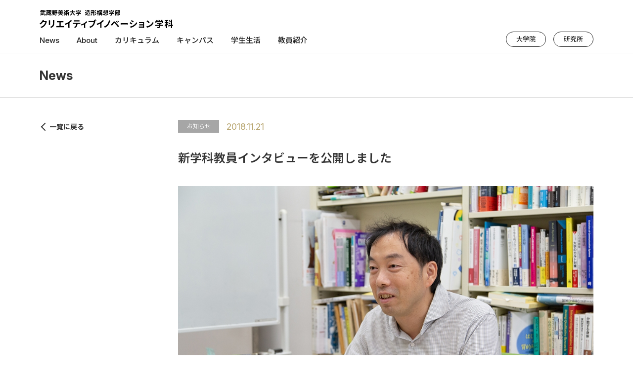

--- FILE ---
content_type: text/html; charset=UTF-8
request_url: https://ci.musabi.ac.jp/archives/974
body_size: 7722
content:











<!doctype html>
<html lang="ja"
	prefix="og: http://ogp.me/ns#" >
<head>
	<meta charset="UTF-8" />
	<title>新学科教員インタビューを公開しました | 武蔵野美術大学 造形構想学部・大学院 造形構想研究科</title>
	<meta name='robots' content='max-image-preview:large' />

<!-- All in One SEO Pack 3.1.1 によって Michael Torbert の Semper Fi Web Designob_start_detected [-1,-1] -->

<meta name="keywords"  content="大学院,学部,お知らせ" />

<link rel="canonical" href="https://ci.musabi.ac.jp/archives/974" />
<meta property="og:title" content="新学科教員インタビューを公開しました | 武蔵野美術大学 造形構想学部・大学院 造形構想研究科" />
<meta property="og:type" content="article" />
<meta property="og:url" content="https://ci.musabi.ac.jp/archives/974" />
<meta property="og:image" content="https://ci.musabi.ac.jp/cms/wp-content/uploads/2019/07/news_26.jpg" />
<meta property="og:site_name" content="武蔵野美術大学 造形構想学部・大学院 造形構想研究科" />
<meta property="og:description" content="荒川歩准教授のインタビューを公開しました。以下のリンクよりご覧ください。" />
<meta property="article:published_time" content="2018-11-20T17:19:12Z" />
<meta property="article:modified_time" content="2019-07-25T05:57:40Z" />
<meta property="og:image:secure_url" content="https://ci.musabi.ac.jp/cms/wp-content/uploads/2019/07/news_26.jpg" />
<meta name="twitter:card" content="summary" />
<meta name="twitter:title" content="新学科教員インタビューを公開しました | 武蔵野美術大学 造形構想学部・大学院 造形構想研究科" />
<meta name="twitter:description" content="荒川歩准教授のインタビューを公開しました。以下のリンクよりご覧ください。" />
<meta name="twitter:image" content="https://ci.musabi.ac.jp/cms/wp-content/uploads/2019/07/news_26.jpg" />
			<script type="text/javascript" >
				window.ga=window.ga||function(){(ga.q=ga.q||[]).push(arguments)};ga.l=+new Date;
				ga('create', 'UA-145687441-1', 'auto');
				// Plugins
				
				ga('send', 'pageview');
			</script>
			<script async src="https://www.google-analytics.com/analytics.js"></script>
			<!-- All in One SEO Pack -->
<link rel='dns-prefetch' href='//s.w.org' />
<link rel="alternate" type="application/rss+xml" title="武蔵野美術大学 造形構想学部・大学院 造形構想研究科 &raquo; 新学科教員インタビューを公開しました のコメントのフィード" href="https://ci.musabi.ac.jp/archives/974/feed" />
<script type="text/javascript">
window._wpemojiSettings = {"baseUrl":"https:\/\/s.w.org\/images\/core\/emoji\/14.0.0\/72x72\/","ext":".png","svgUrl":"https:\/\/s.w.org\/images\/core\/emoji\/14.0.0\/svg\/","svgExt":".svg","source":{"concatemoji":"https:\/\/ci.musabi.ac.jp\/cms\/wp-includes\/js\/wp-emoji-release.min.js?ver=6.0.11"}};
/*! This file is auto-generated */
!function(e,a,t){var n,r,o,i=a.createElement("canvas"),p=i.getContext&&i.getContext("2d");function s(e,t){var a=String.fromCharCode,e=(p.clearRect(0,0,i.width,i.height),p.fillText(a.apply(this,e),0,0),i.toDataURL());return p.clearRect(0,0,i.width,i.height),p.fillText(a.apply(this,t),0,0),e===i.toDataURL()}function c(e){var t=a.createElement("script");t.src=e,t.defer=t.type="text/javascript",a.getElementsByTagName("head")[0].appendChild(t)}for(o=Array("flag","emoji"),t.supports={everything:!0,everythingExceptFlag:!0},r=0;r<o.length;r++)t.supports[o[r]]=function(e){if(!p||!p.fillText)return!1;switch(p.textBaseline="top",p.font="600 32px Arial",e){case"flag":return s([127987,65039,8205,9895,65039],[127987,65039,8203,9895,65039])?!1:!s([55356,56826,55356,56819],[55356,56826,8203,55356,56819])&&!s([55356,57332,56128,56423,56128,56418,56128,56421,56128,56430,56128,56423,56128,56447],[55356,57332,8203,56128,56423,8203,56128,56418,8203,56128,56421,8203,56128,56430,8203,56128,56423,8203,56128,56447]);case"emoji":return!s([129777,127995,8205,129778,127999],[129777,127995,8203,129778,127999])}return!1}(o[r]),t.supports.everything=t.supports.everything&&t.supports[o[r]],"flag"!==o[r]&&(t.supports.everythingExceptFlag=t.supports.everythingExceptFlag&&t.supports[o[r]]);t.supports.everythingExceptFlag=t.supports.everythingExceptFlag&&!t.supports.flag,t.DOMReady=!1,t.readyCallback=function(){t.DOMReady=!0},t.supports.everything||(n=function(){t.readyCallback()},a.addEventListener?(a.addEventListener("DOMContentLoaded",n,!1),e.addEventListener("load",n,!1)):(e.attachEvent("onload",n),a.attachEvent("onreadystatechange",function(){"complete"===a.readyState&&t.readyCallback()})),(e=t.source||{}).concatemoji?c(e.concatemoji):e.wpemoji&&e.twemoji&&(c(e.twemoji),c(e.wpemoji)))}(window,document,window._wpemojiSettings);
</script>
<style type="text/css">
img.wp-smiley,
img.emoji {
	display: inline !important;
	border: none !important;
	box-shadow: none !important;
	height: 1em !important;
	width: 1em !important;
	margin: 0 0.07em !important;
	vertical-align: -0.1em !important;
	background: none !important;
	padding: 0 !important;
}
</style>
	<link rel='stylesheet' id='wp-block-library-css'  href='https://ci.musabi.ac.jp/cms/wp-includes/css/dist/block-library/style.min.css?ver=6.0.11' type='text/css' media='all' />
<style id='global-styles-inline-css' type='text/css'>
body{--wp--preset--color--black: #000000;--wp--preset--color--cyan-bluish-gray: #abb8c3;--wp--preset--color--white: #ffffff;--wp--preset--color--pale-pink: #f78da7;--wp--preset--color--vivid-red: #cf2e2e;--wp--preset--color--luminous-vivid-orange: #ff6900;--wp--preset--color--luminous-vivid-amber: #fcb900;--wp--preset--color--light-green-cyan: #7bdcb5;--wp--preset--color--vivid-green-cyan: #00d084;--wp--preset--color--pale-cyan-blue: #8ed1fc;--wp--preset--color--vivid-cyan-blue: #0693e3;--wp--preset--color--vivid-purple: #9b51e0;--wp--preset--gradient--vivid-cyan-blue-to-vivid-purple: linear-gradient(135deg,rgba(6,147,227,1) 0%,rgb(155,81,224) 100%);--wp--preset--gradient--light-green-cyan-to-vivid-green-cyan: linear-gradient(135deg,rgb(122,220,180) 0%,rgb(0,208,130) 100%);--wp--preset--gradient--luminous-vivid-amber-to-luminous-vivid-orange: linear-gradient(135deg,rgba(252,185,0,1) 0%,rgba(255,105,0,1) 100%);--wp--preset--gradient--luminous-vivid-orange-to-vivid-red: linear-gradient(135deg,rgba(255,105,0,1) 0%,rgb(207,46,46) 100%);--wp--preset--gradient--very-light-gray-to-cyan-bluish-gray: linear-gradient(135deg,rgb(238,238,238) 0%,rgb(169,184,195) 100%);--wp--preset--gradient--cool-to-warm-spectrum: linear-gradient(135deg,rgb(74,234,220) 0%,rgb(151,120,209) 20%,rgb(207,42,186) 40%,rgb(238,44,130) 60%,rgb(251,105,98) 80%,rgb(254,248,76) 100%);--wp--preset--gradient--blush-light-purple: linear-gradient(135deg,rgb(255,206,236) 0%,rgb(152,150,240) 100%);--wp--preset--gradient--blush-bordeaux: linear-gradient(135deg,rgb(254,205,165) 0%,rgb(254,45,45) 50%,rgb(107,0,62) 100%);--wp--preset--gradient--luminous-dusk: linear-gradient(135deg,rgb(255,203,112) 0%,rgb(199,81,192) 50%,rgb(65,88,208) 100%);--wp--preset--gradient--pale-ocean: linear-gradient(135deg,rgb(255,245,203) 0%,rgb(182,227,212) 50%,rgb(51,167,181) 100%);--wp--preset--gradient--electric-grass: linear-gradient(135deg,rgb(202,248,128) 0%,rgb(113,206,126) 100%);--wp--preset--gradient--midnight: linear-gradient(135deg,rgb(2,3,129) 0%,rgb(40,116,252) 100%);--wp--preset--duotone--dark-grayscale: url('#wp-duotone-dark-grayscale');--wp--preset--duotone--grayscale: url('#wp-duotone-grayscale');--wp--preset--duotone--purple-yellow: url('#wp-duotone-purple-yellow');--wp--preset--duotone--blue-red: url('#wp-duotone-blue-red');--wp--preset--duotone--midnight: url('#wp-duotone-midnight');--wp--preset--duotone--magenta-yellow: url('#wp-duotone-magenta-yellow');--wp--preset--duotone--purple-green: url('#wp-duotone-purple-green');--wp--preset--duotone--blue-orange: url('#wp-duotone-blue-orange');--wp--preset--font-size--small: 13px;--wp--preset--font-size--medium: 20px;--wp--preset--font-size--large: 36px;--wp--preset--font-size--x-large: 42px;}.has-black-color{color: var(--wp--preset--color--black) !important;}.has-cyan-bluish-gray-color{color: var(--wp--preset--color--cyan-bluish-gray) !important;}.has-white-color{color: var(--wp--preset--color--white) !important;}.has-pale-pink-color{color: var(--wp--preset--color--pale-pink) !important;}.has-vivid-red-color{color: var(--wp--preset--color--vivid-red) !important;}.has-luminous-vivid-orange-color{color: var(--wp--preset--color--luminous-vivid-orange) !important;}.has-luminous-vivid-amber-color{color: var(--wp--preset--color--luminous-vivid-amber) !important;}.has-light-green-cyan-color{color: var(--wp--preset--color--light-green-cyan) !important;}.has-vivid-green-cyan-color{color: var(--wp--preset--color--vivid-green-cyan) !important;}.has-pale-cyan-blue-color{color: var(--wp--preset--color--pale-cyan-blue) !important;}.has-vivid-cyan-blue-color{color: var(--wp--preset--color--vivid-cyan-blue) !important;}.has-vivid-purple-color{color: var(--wp--preset--color--vivid-purple) !important;}.has-black-background-color{background-color: var(--wp--preset--color--black) !important;}.has-cyan-bluish-gray-background-color{background-color: var(--wp--preset--color--cyan-bluish-gray) !important;}.has-white-background-color{background-color: var(--wp--preset--color--white) !important;}.has-pale-pink-background-color{background-color: var(--wp--preset--color--pale-pink) !important;}.has-vivid-red-background-color{background-color: var(--wp--preset--color--vivid-red) !important;}.has-luminous-vivid-orange-background-color{background-color: var(--wp--preset--color--luminous-vivid-orange) !important;}.has-luminous-vivid-amber-background-color{background-color: var(--wp--preset--color--luminous-vivid-amber) !important;}.has-light-green-cyan-background-color{background-color: var(--wp--preset--color--light-green-cyan) !important;}.has-vivid-green-cyan-background-color{background-color: var(--wp--preset--color--vivid-green-cyan) !important;}.has-pale-cyan-blue-background-color{background-color: var(--wp--preset--color--pale-cyan-blue) !important;}.has-vivid-cyan-blue-background-color{background-color: var(--wp--preset--color--vivid-cyan-blue) !important;}.has-vivid-purple-background-color{background-color: var(--wp--preset--color--vivid-purple) !important;}.has-black-border-color{border-color: var(--wp--preset--color--black) !important;}.has-cyan-bluish-gray-border-color{border-color: var(--wp--preset--color--cyan-bluish-gray) !important;}.has-white-border-color{border-color: var(--wp--preset--color--white) !important;}.has-pale-pink-border-color{border-color: var(--wp--preset--color--pale-pink) !important;}.has-vivid-red-border-color{border-color: var(--wp--preset--color--vivid-red) !important;}.has-luminous-vivid-orange-border-color{border-color: var(--wp--preset--color--luminous-vivid-orange) !important;}.has-luminous-vivid-amber-border-color{border-color: var(--wp--preset--color--luminous-vivid-amber) !important;}.has-light-green-cyan-border-color{border-color: var(--wp--preset--color--light-green-cyan) !important;}.has-vivid-green-cyan-border-color{border-color: var(--wp--preset--color--vivid-green-cyan) !important;}.has-pale-cyan-blue-border-color{border-color: var(--wp--preset--color--pale-cyan-blue) !important;}.has-vivid-cyan-blue-border-color{border-color: var(--wp--preset--color--vivid-cyan-blue) !important;}.has-vivid-purple-border-color{border-color: var(--wp--preset--color--vivid-purple) !important;}.has-vivid-cyan-blue-to-vivid-purple-gradient-background{background: var(--wp--preset--gradient--vivid-cyan-blue-to-vivid-purple) !important;}.has-light-green-cyan-to-vivid-green-cyan-gradient-background{background: var(--wp--preset--gradient--light-green-cyan-to-vivid-green-cyan) !important;}.has-luminous-vivid-amber-to-luminous-vivid-orange-gradient-background{background: var(--wp--preset--gradient--luminous-vivid-amber-to-luminous-vivid-orange) !important;}.has-luminous-vivid-orange-to-vivid-red-gradient-background{background: var(--wp--preset--gradient--luminous-vivid-orange-to-vivid-red) !important;}.has-very-light-gray-to-cyan-bluish-gray-gradient-background{background: var(--wp--preset--gradient--very-light-gray-to-cyan-bluish-gray) !important;}.has-cool-to-warm-spectrum-gradient-background{background: var(--wp--preset--gradient--cool-to-warm-spectrum) !important;}.has-blush-light-purple-gradient-background{background: var(--wp--preset--gradient--blush-light-purple) !important;}.has-blush-bordeaux-gradient-background{background: var(--wp--preset--gradient--blush-bordeaux) !important;}.has-luminous-dusk-gradient-background{background: var(--wp--preset--gradient--luminous-dusk) !important;}.has-pale-ocean-gradient-background{background: var(--wp--preset--gradient--pale-ocean) !important;}.has-electric-grass-gradient-background{background: var(--wp--preset--gradient--electric-grass) !important;}.has-midnight-gradient-background{background: var(--wp--preset--gradient--midnight) !important;}.has-small-font-size{font-size: var(--wp--preset--font-size--small) !important;}.has-medium-font-size{font-size: var(--wp--preset--font-size--medium) !important;}.has-large-font-size{font-size: var(--wp--preset--font-size--large) !important;}.has-x-large-font-size{font-size: var(--wp--preset--font-size--x-large) !important;}
</style>
<link rel='stylesheet' id='pz-linkcard-css'  href='//ci.musabi.ac.jp/cms/wp-content/uploads/pz-linkcard/style.css?ver=6.0.11' type='text/css' media='all' />
<link rel='stylesheet' id='ez-icomoon-css'  href='https://ci.musabi.ac.jp/cms/wp-content/plugins/easy-table-of-contents/vendor/icomoon/style.min.css?ver=1.7' type='text/css' media='all' />
<link rel='stylesheet' id='ez-toc-css'  href='https://ci.musabi.ac.jp/cms/wp-content/plugins/easy-table-of-contents/assets/css/screen.min.css?ver=1.7' type='text/css' media='all' />
<style id='ez-toc-inline-css' type='text/css'>
div#ez-toc-container p.ez-toc-title {font-size: 95%;}div#ez-toc-container p.ez-toc-title {font-weight: 500;}div#ez-toc-container ul li {font-size: 80%;}
</style>
<link rel="https://api.w.org/" href="https://ci.musabi.ac.jp/wp-json/" /><link rel="alternate" type="application/json" href="https://ci.musabi.ac.jp/wp-json/wp/v2/posts/974" /><link rel="EditURI" type="application/rsd+xml" title="RSD" href="https://ci.musabi.ac.jp/cms/xmlrpc.php?rsd" />
<link rel="wlwmanifest" type="application/wlwmanifest+xml" href="https://ci.musabi.ac.jp/cms/wp-includes/wlwmanifest.xml" /> 
<meta name="generator" content="WordPress 6.0.11" />
<link rel='shortlink' href='https://ci.musabi.ac.jp/?p=974' />
<link rel="alternate" type="application/json+oembed" href="https://ci.musabi.ac.jp/wp-json/oembed/1.0/embed?url=https%3A%2F%2Fci.musabi.ac.jp%2Farchives%2F974" />
<link rel="alternate" type="text/xml+oembed" href="https://ci.musabi.ac.jp/wp-json/oembed/1.0/embed?url=https%3A%2F%2Fci.musabi.ac.jp%2Farchives%2F974&#038;format=xml" />
<link rel="preload" as="style" href="https://ci.musabi.ac.jp/cms/wp-content/plugins/code-prettify/prettify/prettify.css" />	<meta name="viewport" content="width=device-width, initial-scale=1" />
	<link rel="profile" href="https://gmpg.org/xfn/11" />
	<link rel="shortcut icon" href="https://ci.musabi.ac.jp/cms/wp-content/themes/mau_theme_2025/images/favicon-32.png" >
	<meta property="og:locale" content="ja_JP">
    <meta property="og:type" content="blog">
    <meta property="og:description" content="荒川歩准教授のインタビューを公開しました。以下のリンクよりご覧ください。">
<meta property="og:title" content="新学科教員インタビューを公開しました">
<meta property="og:url" content="https://ci.musabi.ac.jp/archives/974">
    <meta property="og:site_name" content="武蔵野美術大学 造形構想学部・大学院 造形構想研究科">
<meta property="og:image" content="https://ci.musabi.ac.jp/cms/wp-content/uploads/2019/07/news_26.jpg">
    <script src="https://ajax.googleapis.com/ajax/libs/jquery/2.1.4/jquery.min.js"></script>
    <link rel="stylesheet" href="https://ci.musabi.ac.jp/cms/wp-content/themes/mau_theme_2025/css/main.css">
    <script type="text/javascript" src="https://ci.musabi.ac.jp/cms/wp-content/themes/mau_theme_2025/js/script.js"></script>
    <script type="text/javascript" src="https://ci.musabi.ac.jp/cms/wp-content/themes/mau_theme_2025/slick/slick.min.js"></script>
    <link href="https://ci.musabi.ac.jp/cms/wp-content/themes/mau_theme_2025/slick/slick-theme.css" rel="stylesheet" type="text/css">
    <link href="https://ci.musabi.ac.jp/cms/wp-content/themes/mau_theme_2025/slick/slick.css" rel="stylesheet" type="text/css">
    <script type="text/javascript" src="https://ci.musabi.ac.jp/cms/wp-content/themes/mau_theme_2025/js/ofi.min.js"></script>
        <script type="text/javascript">
    $(function () {
		objectFitImages();
	});
            jQuery(function($){
       	var startPos = $('#second-block').offset().top;
        var pos = $(window).scrollTop();
       	if(pos >= startPos){
      		$('header').css({ position: "fixed" });
      		$("#header-spacer").css({ display: "block" });
      		//if(width_mode == 'pc'){
     			//$('#front-view-block').fadeOut();
      		//}
            }else{
     			if(width_mode == 'sp'){
        				$('header').css({ position: "static" });
        				$("#header-spacer").css({ display: "none" });
     			}
      		}
        });
        </script>
    <link href="https://ci.musabi.ac.jp/cms/wp-content/themes/mau_theme_2025/css/new_style.css" rel="stylesheet" type="text/css">
    <script src="https://ci.musabi.ac.jp/cms/wp-content/themes/mau_theme_2025/js/onload.js" defer></script>
</head>
<body data-rsssl=1 class="post-template-default single single-post postid-974 single-format-standard"　style="opacity: 0;">

<main id="second-block">
    <header id="common-header" >
        <div id="logo-area">
            <a id="panel-btn"><span id="panel-btn-icon"></span></a>
            <a href="https://ci.musabi.ac.jp/" id="logo"><img id="logo-sp" src="https://ci.musabi.ac.jp/cms/wp-content/themes/mau_theme_2025/images/main-logo.svg" alt=""></a>
        </div>
        <nav class="nav_pc">
    <ul class="menu">
    	<li class="menu-item">
            <a>News</a>
            <ul class="sub-menu">
                <li class="back-li"><a>News</a></li>
                <li><a href="https://ci.musabi.ac.jp/news">すべて</a></li>
                <li><a href="https://ci.musabi.ac.jp/news?cat=information">お知らせ</a></li>
                <li><a href="https://ci.musabi.ac.jp/news?cat=events">イベント</a></li>
            </ul>
        </li>

        <li class="menu-item">
            <a>About</a>
            <ul class="sub-menu">
                <li class="back-li"><a>About</a></li>
                <li><a href="https://ci.musabi.ac.jp/about/overview">概要・理念</a></li>
<li><a href="https://ci.musabi.ac.jp/about/admission">入試について</a></li>
<li><a href="https://ci.musabi.ac.jp/about/career">進路</a></li>
            </ul>
        </li>

        <li class="menu-item">
            <a>カリキュラム</a>
            <ul class="sub-menu">
         		<li class="back-li"><a>カリキュラム</a></li>
                <li><a href="https://ci.musabi.ac.jp/curriculum/all">全体</a></li>
<li><a href="https://ci.musabi.ac.jp/curriculum/grade1-2">1・2年次</a></li>
<li><a href="https://ci.musabi.ac.jp/curriculum/grade3-4">3・4年次</a></li>
<li><a href="https://ci.musabi.ac.jp/curriculum/iagc">産学連携</a></li>
<li><a href="https://ci.musabi.ac.jp/curriculum/graduation-research">卒業研究</a></li>
            </ul>
        </li>

        <li class="menu-item">
            <a>キャンパス</a>
            <ul class="sub-menu">
         		<li class="back-li"><a>キャンパス</a></li>
                <li><a href="https://ci.musabi.ac.jp/facility/takanodai">鷹の台キャンパス</a></li>
<li><a href="https://ci.musabi.ac.jp/facility/ichigaya">市ヶ谷キャンパス</a></li>
            </ul>
        </li>

        <li class="menu-item">
            <a>学生生活</a>
            <ul class="sub-menu">
                <li class="back-li"><a>学生生活</a></li>
                <li><a href="https://ci.musabi.ac.jp/archives/post_magazine/">レポート・インタビュー</a></li>
            </ul>
        </li>

        <li class="menu-item">
            <a href="https://ci.musabi.ac.jp/teachers">教員紹介</a>
        </li>

        <li class="menu-item sp-display">
            <a href="https://ci.musabi.ac.jp/graduate/overview">大学院</a>
        </li>

        <li class="menu-item sp-display">
            <a href="https://rcsc.musabi.ac.jp/" target="_blank">研究所</a>
        </li>

    </ul>
    <div class="header_nav pc-display">
        <ul id="header-subLink" class="menu">
            <li class="menu-item pc-display"><a href="https://ci.musabi.ac.jp/graduate/overview">大学院</a></li>
            <li class="menu-item pc-display"><a href="https://rcsc.musabi.ac.jp/" target="_blank">研究所</a></li>
        </ul>
    </div>
</nav>
    </header>
    <div id="header-spacer"></div>
    <div id="main-content" class="site-content">


<div id="content-header">
  <h3>
        News
    </h3>
</div>

<div id="single">
  <div class="content-wrap">
    <div class="side-block">
      <a href="https://ci.musabi.ac.jp/news" class="prev-btn">一覧に戻る</a>
    </div>

    <div class="content-block">
              <div class="wrap">
                      <a href="https://ci.musabi.ac.jp/news?cat=information" class="news-tag">お知らせ</a>
          
          <!-- <p class="news-date"></p> -->
          <p class="news-date">2018.11.21</p>
        </div>
        <h1>新学科教員インタビューを公開しました</h1>
        <div class="post-content"><div class="p-entry__article-body wysiwyg-theme">
<p><img loading="lazy" class="alignnone size-full wp-image-1041" src="https://ci.musabi.ac.jp/cms/wp-content/uploads/2019/07/mgz_07-01_3.jpg" alt="" width="1000" height="667" srcset="https://ci.musabi.ac.jp/cms/wp-content/uploads/2019/07/mgz_07-01_3.jpg 1000w, https://ci.musabi.ac.jp/cms/wp-content/uploads/2019/07/mgz_07-01_3-300x200.jpg 300w, https://ci.musabi.ac.jp/cms/wp-content/uploads/2019/07/mgz_07-01_3-768x512.jpg 768w" sizes="(max-width: 1000px) 100vw, 1000px" /></p>
<p>荒川歩准教授のインタビューを公開しました。以下のリンクよりご覧ください。</p>
</div>
</div>


                          <ul class="additional">
                          <li>
                <div class="additional-item">関連記事</div>
                <div class="additional-contents">
                  <p></p>
                  <a href="https://ci.musabi.ac.jp/archives/post_magazine/%e3%80%8c%e5%89%b5%e9%80%a0%e7%9a%84%e6%80%9d%e8%80%83%e5%8a%9b%e3%80%8d%e3%82%92%e5%9f%b9%e3%81%86%e6%95%99%e8%82%b2%e3%81%a8%e3%81%af%ef%bc%9f-%e6%95%99%e6%8e%88%e9%99%a3%e3%81%8c%e8%aa%9e-2">「創造的思考力」を培う教育とは？ 教授陣が語る学びの特色 第3回</a>
                </div>
              </li>
                      </ul>
        

        <div class="tag-area">
                        <a class="tag" href="https://ci.musabi.ac.jp/news?tag=graduate">
                    大学院                </a>
                            <a class="tag" href="https://ci.musabi.ac.jp/news?tag=undergraduate">
                    学部                </a>
                                  <!--<a class="tag" href="https://ci.musabi.ac.jp/news?tag=undergraduate">学部</a>-->
                  </div>

            <div class="link-area">
        <a class="prev-btn" href="https://ci.musabi.ac.jp/archives/985" rel="prev">前の記事</a>        <a class="next-btn" href="https://ci.musabi.ac.jp/archives/982" rel="next">次の記事</a>      </div>
    </div>
  </div>
</div>

</div><!-- #main-content -->

   <footer id="common-footer">
       <div class="footer-wrapper">
           <div class="footer-content">
               <div class="footer-content-navi-wrap">
                   <div class="footer-content-navi">
                       <div class="footer-navi">
                            <h3>News</h3>
                            <ul class="child-navi">
                                <li><a href="https://ci.musabi.ac.jp/news">すべて</a></li>
                                <li><a href="https://ci.musabi.ac.jp/news?cat=information">お知らせ</a></li>
                                <li><a href="https://ci.musabi.ac.jp/news?cat=events">イベント</a></li>
                            </ul>
                       </div>
                       <div class="footer-navi">
                            <h3>About</h3>
                            <ul class="child-navi">
                                <li><a href="https://ci.musabi.ac.jp/about/overview">概要・理念</a></li>
<li><a href="https://ci.musabi.ac.jp/about/admission">入試について</a></li>
<li><a href="https://ci.musabi.ac.jp/about/career">進路</a></li>
                            </ul>
                       </div>
                       <div class="footer-navi">
                            <h3>カリキュラム</h3>
                            <ul class="child-navi">
                                <li><a href="https://ci.musabi.ac.jp/curriculum/all">全体</a></li>
<li><a href="https://ci.musabi.ac.jp/curriculum/grade1-2">1・2年次</a></li>
<li><a href="https://ci.musabi.ac.jp/curriculum/grade3-4">3・4年次</a></li>
<li><a href="https://ci.musabi.ac.jp/curriculum/iagc">産学連携</a></li>
<li><a href="https://ci.musabi.ac.jp/curriculum/graduation-research">卒業研究</a></li>
                            </ul>
                       </div>
                       <div class="footer-navi">
                            <h3>キャンパス</h3>
                            <ul class="child-navi">
                                <li><a href="https://ci.musabi.ac.jp/facility/takanodai">鷹の台キャンパス</a></li>
<li><a href="https://ci.musabi.ac.jp/facility/ichigaya">市ヶ谷キャンパス</a></li>
                            </ul>
                        </div>
                        <div class="footer-navi">
                            <h3><a href="https://ci.musabi.ac.jp/archives/post_magazine">学生生活</a></h3>
                            <ul class="child-navi">
                                <li><a href="https://ci.musabi.ac.jp/archives/post_magazine/">レポート・インタビュー</a></li>
                            </ul>
                        </div>
                        <div class="footer-navi">
                            <h3><a href="https://ci.musabi.ac.jp/teachers">教員紹介</a></h3>
                        </div>
                        <div class="footer-navi">
                            <h3><a href="https://ci.musabi.ac.jp/graduate/overview">大学院</a></h3>
                        </div>
                   </div>
                   <div class="footer-link-content">
                       <div class="footer-logo-wrap">
                           <img src="https://ci.musabi.ac.jp/cms/wp-content/themes/mau_theme_2025/images/logo_musabi.svg" alt="武蔵野美術大学">
                       </div>
                       <div class="footer-link-info">
                           <div class="footer-link-item">
                               <p><span>造形構想学部</span>クリエイティブイノベーション学科</p>
                               <p><span>造形構想研究科造形構想専攻</span>クリエイティブリーダーシップコース</p>
                           </div>
                           <div class="footer-link-item">
                                <ul>
                                    <li><a target=”_blank” href="https://www.instagram.com/mau_ci_cl/"><img src="https://ci.musabi.ac.jp/cms/wp-content/themes/mau_theme_2025/images/logo_instagram.svg" alt="instagram"></a></li>
                                    <li><a target=”_blank” href="https://www.youtube.com/channel/UCha5YmBfZiMkyW1Py8K2eTQ/featured"><img src="https://ci.musabi.ac.jp/cms/wp-content/themes/mau_theme_2025/images/logo_youtube.svg" alt="YouTube"></a></li>
                                    <li><a target=”_blank” href="https://www.musabi.ac.jp/"><img src="https://ci.musabi.ac.jp/cms/wp-content/themes/mau_theme_2025/images/logo_mau.svg" alt="MAU"></a></li>
                                </ul>
                                <div class="footer-logo-wrap">
                                    <a target=”_blank” href="https://rcsc.musabi.ac.jp/"><img src="https://ci.musabi.ac.jp/cms/wp-content/themes/mau_theme_2025/images/rcsc-logo.svg" alt="武蔵野美術大学ソーシャルクリエイティブ研究所"></a>
                                </div>
                            </div>
                       </div>
                   </div>
               </div>
               <div class="footer-content-contact-wrap">
                   <div class="footer-content-contact">
                       <div class="footer-content-item">
                           <h4>進学・受験に関するお問い合わせ</h4>
                           <p>入学センター TEL: 042-342-6995</p>
                           <div class="contact-link">
                               <a href="https://www.musabi.ac.jp/request/" target="_blank" class="link-btns">資料請求</a>
                           </div>
                           <div class="contact-link">
                               <a href="https://ci.musabi.ac.jp/contact" class="link-btns">お問い合わせ</a>
                           </div>
                       </div>
                       <div class="footer-content-item">
                            <h4>鷹の台キャンパス</h4>
                            <address><a href="https://maps.app.goo.gl/cwfRfURzYhhQH9sg9" target="_blank">〒187-8505 東京都小平市小川町1-736</a></address>
                            <h4>市ヶ谷キャンパス</h4>
                            <address><a href="https://maps.app.goo.gl/mcvE85yFtWaexWpW6" target="_blank">〒162-0843 東京都新宿区市谷田町1-4</a></address>
                        </div>
                   </div>
               </div>
            </div>
       </div>
       <div class="footer-bottom">
        <small class="copyright">Copyright &copy; 2026 Musashino Art University. All Rights Reserved.</small>
       </div>
   </footer>
</main><!-- second -->
<script type='text/javascript' id='code-prettify-js-before'>
var codePrettifyLoaderBaseUrl = "https:\/\/ci.musabi.ac.jp\/cms\/wp-content\/plugins\/code-prettify\/prettify";
</script>
<script type='text/javascript' src='https://ci.musabi.ac.jp/cms/wp-content/plugins/code-prettify/prettify/run_prettify.js?ver=1.4.0' id='code-prettify-js'></script>
<link href="https://ci.musabi.ac.jp/cms/wp-content/themes/mau_theme_2025/css/new_style.css" rel="stylesheet" type="text/css">
</body>
</html>


--- FILE ---
content_type: text/css
request_url: https://ci.musabi.ac.jp/cms/wp-content/themes/mau_theme_2025/css/main.css
body_size: 854
content:
@charset "UTF-8";

@import url("reset.css");
@import url("front-view.css");
@import url("header.css");
@import url("home.css");
@import url("home-carousel.css");
@import url("home-wide-menu.css");
@import url("news-list.css");
@import url("archive.css");

@import url("content.css");
@import url("single.css");
@import url("page.css");
@import url("taxonomy.css");

@import url("pagination.css");
@import url("footer.css");
@import url('https://fonts.googleapis.com/css2?family=Inter:ital,opsz,wght@0,14..32,100..900;1,14..32,100..900&family=Noto+Sans+JP:wght@100..900&display=swap');
html {
  line-height: 1.0;
	-ms-text-size-adjust: 100%;
	-webkit-text-size-adjust: 100%;
  font-size: 14px;
  line-height: 2.0em;
  color: #303030;
  font-family: "Inter","Noto Sans JP", sans-serif;
  /*
  font-family: 'Hiragino Kaku Gothic Pro', 'ヒラギノ角ゴ Pro W3', Meiryo, メイリオ, Osaka, 'MS PGothic', arial, helvetica, sans-serif;
  */
}

img {
  vertical-align:bottom
}

.font-weight {
/*
  font-family: 'HelveticaNeue-bold','Arial black','HiraKakuPro-W6','ヒラギノ角ゴ Pro W6','メイリオ', Meiryo, sans-serif;
  font-weight: bold;
  */
  font-weight: 500;
}

#main-content {
  /* margin-top: 110px; */
}

#content-header {
  width: 100%;
  height: 90px;
  padding-left: 80px;
  border-bottom: 1px solid #E0E0E0;
}

#content-header h3 {
  font-size: 25px;
  line-height: 90px;
  font-weight: bold;
}

a.next-btn {
  color: #333;
  text-decoration: none;
  position: relative;
  display: table;
  font-weight: bold;
  padding-right: 20px;
}

.next-btn:after {
	display: block;
	content: "";
	position: absolute;
	top: calc(50% - 2px);
	right: 5px;
	width: 10px;
	height: 10px;
	margin: -4px 0 0 0;
	border-top: solid 2px #303030;
	border-right: solid 2px #303030;
	-webkit-transform: rotate(45deg);
	transform: rotate(45deg);
}

a.next-btn:hover {
  color: #BCBCBC;
}

.next-btn:hover:after {
	border-top: solid 2px #BCBCBC;
	border-right: solid 2px #BCBCBC;
}

a.prev-btn {
  color: #333;
  font-size: 14px;
  text-decoration: none;
  position: relative;
  display: table;
  font-weight: bold;
  padding-left: 20px;
}

.prev-btn:after {
	display: block;
	content: "";
	position: absolute;
	top: calc(50% - 2px);
	left: 5px;
	width: 10px;
	height: 10px;
	margin: -4px 0 0 0;
	border-top: solid 2px #303030;
	border-right: solid 2px #303030;
	-webkit-transform: rotate(-135deg);
	transform: rotate(-135deg);
}

.prev-btn:hover {
  color: #BCBCBC;
}

.prev-btn:hover:after {
	border-top: solid 2px #BCBCBC;
	border-right: solid 2px #BCBCBC;
}

.not-found {
  font-size: 20px;
  font-weight: bold;
}

.bold {
  font-weight: bold;
}



@media screen and (max-width: 900px){
  #main-content {
    /* margin-top: 60px; */
  }

  #content-header {
    height: 60px;
    padding-left: 30px;
  }

  #content-header h3 {
    font-size: 25px;
    line-height: 60px;
  }
}

#ez-toc-container {
  margin: 100px 0;
}

.ez-toc-title-container {
  margin-bottom: 10px;
}



/* #ez-toc-container a {
  margin-bottom: 0;
}
#ez-toc-title-container nav.nav-pc {
  text-align: left;
} */


--- FILE ---
content_type: text/css
request_url: https://ci.musabi.ac.jp/cms/wp-content/themes/mau_theme_2025/css/new_style.css
body_size: 5594
content:
@charset "UTF-8";
@import url("new-css/curriculum.css");
@import url("new-css/faculty.css");

body {
  opacity: 0;
  transition: opacity 0.8s ease-in-out;
}
#header-spacer {
    height: 108px;
}
/* navigation */
nav .menu {
    font-weight: 500;
}
#logo-area {
    height: auto;
    padding-top: 20px;
}
#logo {
    display: block;
    position: static;
    margin-left: 80px;
}
.nav_pc {
    max-width: 100%;
    margin: 0 auto;
    padding: 0 80px;
    display: flex;
    justify-content: space-between;
}
.nav_pc .menu {
    max-width: 100%;
    display: flex;
    justify-content: flex-start;
    margin: 0;
}
.nav_pc .menu > li {
    float: none;
    margin-left: 35px;
    line-height: 50px;
}
.nav_pc .menu > li a {
    margin: 0;
    color: #222;
    font-size: 15px;
    transition: all 0.25s ease-out;
}
.nav_pc .menu > li a:hover {
    color: #FF68D5;
}
.nav_pc .sub-menu li a {
    font-size: 13px;
    opacity: 1;
}
.nav_pc .sub-menu li a:hover {
    background: #FF68D5;
    color: #fff;
}
.nav_sp .menu {
    top: -663px;
}
.nav_sp .menu_close {
    top: 0;
}
#header-subLink .menu {
    display: flex;
    justify-content: flex-end;
}
.nav_pc #header-subLink > li {
    margin-right: 0;
    margin-left: 15px;
    padding-top: 7px;
}
.nav_pc .menu > li:first-child,
.nav_pc #header-subLink .menu > li:first-child {
    margin: 0;
}
.nav_pc #header-subLink > li a {
    font-size: 13px;
    line-height: 1;
    padding: 8px 20px;
    border-radius: 20px;
    border: 1px solid #222;
}
.nav_pc #header-subLink > li a:hover {
    color: #fff;
    background: #FF68D5;
    border: 1px solid #FF68D5;
}
#recent-news .news-list .news-tag,
/* #home-carousel .news-tag, */
#single .content-block .news-tag,
.news-list .news-tag {
    background: #A6A6A6;
}
#category-form .radio label {
    border: 1px solid #A6A6A6;
    color: #A6A6A6;
    font-weight: 400;
}
#category-form .radio input[type="radio"]:checked + label {
    background: #A6A6A6;
    font-weight: 600;
}
#category-form .radio label {
    line-height: 26px;
}
.main-content-wrap,
.section-title-wrap,
.section-content,
.section-sub-content,
.footer-content,
.copyright,
.news-list-container {
    width: calc(100% - 160px);
    margin: 0 auto;
}
.section-content {
    display: flex;
    justify-content: space-between;
    align-items: center;
}
.section-sub-content {
    display: flex;
    justify-content: space-between;
    margin-top: 80px;
}
.concept-section-content {
    display: flex;
    justify-content: space-between;
    align-items: center;
    margin: 0 auto;
}
.section-sub-item {
    width: calc(33.333% - 40px);
}
.sub-item-title {
    font-size: 20px;
    font-weight: 600;
    padding-top: 30px;
    position: relative;
}
#entrance .sub-item-title {
    padding-bottom: 30px;
}
.sub-item-title span {
    display: block;
    color: #FF68D5;
    font-size: 12px;
}
.section-sub-item span {
    display: block;
}
.sub-keyword {
    font-size: 10px;
    color: #ADADAD;
    font-weight: 500;
    margin-bottom: 30px;
}
.section-sub-item h5 {
    font-size: 16px;
    font-weight: 600;
    margin-top: 20px;
}
.section-content-image,
.section-content-text {
    width: 50%;
}
.section-content-image {
    display: flex;
    justify-content: center;
    align-items: center;
}
.section-content-image img {
    width: 90%;
    max-width: 450px;
}
.section-content-text-inner {
    padding: 0 0 0 20px;
}
.sub-section-title {
    font-size: 24px;
    font-weight: 500;
    padding: 40px 0 40px;
    position: relative;
}
#recent-news .sub-section-title,
#entrance .sub-section-title {
    padding: 40px 0 40px;
}
.sub-section-title span {
    display: block;
    font-size: 50%;
    color: #FF68D5;
}
.sub-section-title span {
    padding-bottom: 5px;
}
.section-ul {
    margin-top: 10px;
    list-style-image: url('../images/section-ul-list.svg');
    margin-left: 1em;
    font-size: 13px;
}
.section-ul li {
    padding-left: 0.5em;
    margin-bottom: 1em;
    line-height: 1.7;
}
.section-ul span {
    font-weight: 600;
}
.section-ul h4 {
    font-size: 16px;
    font-weight: 600;
}
#concept-col02 .section-ul {
    margin-top: 20px;
}
#concept-col02 .section-ul span {
    padding-left: 15px;
    font-size: 12px;
}
.main-section-title {
    font-size: 32px;
    font-weight: 600;
    text-align: center;
    margin-bottom: 80px;
}
.main-section-title span {
    color: #959DC2;
}
.section-title-wrap {
    position: relative;
}
.main-content-wrap {
    border-bottom: 1px solid rgba(0,0,0,0.1);
}
.main-content-wrap:last-child {
    border: none;
}
.small-dots::after,
.big-dots::after {
    content: '';
    display: block;
    position: absolute;
    top: 0;
    left: 0;
    background-repeat: no-repeat;
    background-size: cover;
}
.big-dots::after {
    width: 15px;
    height: 15px;
    background-image: url(../images/big-dots.svg);
}
#recent-news .small-dots::after,
#entrance .small-dots::after {
    width: 25px;
    height: 10px;
}
#concept .small-dots::after {
    width: 40px;
    height: 10px;
}
#concept .section-sub-item:nth-child(1) .small-dots::after {
    background-image: url(../images/small-3dots-first.svg);
}
#concept .section-sub-item:nth-child(2) .small-dots::after {
    background-image: url(../images/small-3dots-second.svg);
}
#concept .section-sub-item:nth-child(3) .small-dots::after {
    background-image: url(../images/small-3dots-third.svg);
}
.concept-section-left,
.concept-section-right {
    width: 50%;
}
.text-first .concept-section-inner {
    padding: 0 40px 0 80px;
}
.text-first .concept-section-image-content {
    padding: 0 0 0 20px;
}
#concept-col04 .concept-section-left .concept-section-inner {
    padding: 0 40px 0 80px;
}
#concept-col04 .concept-section-right .concept-section-inner {
    padding: 0 40px 0 40px;
}
.image-first .concept-section-inner {
    padding: 0 80px 0 40px;
}
.image-first .concept-section-image-content {
    padding: 0 40px 0 0;
}
.text-first h4 {
    margin: 1.5em 0 0.5em;
    font-weight: 600;
    font-size: 20px;
}
.section-link-btn {
    margin-top: 30px;
}
.concept-section-content dl {
    display: flex;
    justify-content: flex-start;
    padding: 15px 0;
    margin-top: 20px;
}
.concept-section-inner dl {
    border-bottom: 1px solid rgba(0,0,0,0.1);
}
.concept-section-inner dl:last-child {
    border: none;
    margin: 0;
}
.concept-section-content dl dt {
    width: 22.5%;
    font-size: 24px;
    font-weight: 600;
    color: #7A84B3;
}
.concept-section-content dl dd {
    width: 77.5%;
    line-height: 1.7;
}
#recent-news .dots-first::after,
#entrance .dots-first::after {
    background-image: url(../images/small-dots-first.svg);
}
#recent-news .dots-second::after,
#entrance .dots-second::after {
    background-image: url(../images/small-dots-second.svg);
}
.link-btns {
    font-size: 13px;
    line-height: 1;
    color: #FF68D5;
    padding: 8px 40px 8px 20px;
    border-radius: 20px;
    border: 1px solid #FF68D5;
    position: relative;
    transition: all 0.25s ease-out;
    background: #fff;
}
#common-footer .link-btns {
    padding: 8px 20px 8px 20px;
}
.link-btns:hover {
    color: #fff;
    background-color: #FF68D5;
}
.link-btns::after {
    content: '';
    display: block;
    position: absolute;
    top: 0;
    bottom: 0;
    margin: auto 0;
    right: 20px;
    width: 7px;
    height: 13px;
    background-image: url(../images/link-btns-arrow.svg);
    background-repeat: no-repeat;
    background-size: cover;
}
.link-btns:hover::after {
    background-image: url(../images/link-btns-arrow_on.svg);
}

/* section-content */
.section-wrap {
    padding: 80px 0;
}

/* front */
#front-view-block {
    display: none;
}
#home-carousel .title-area {
    top: auto;
    bottom: 80px;
    transform: none;
}
#home-carousel .news-title {
    font-size: 2vw;
}
.news-list {
    display: flex;
    flex-wrap: wrap;
    padding: 60px 0 30px 0;
}
.title-area-header {
    display: flex;
    justify-content: flex-start;
    flex-wrap: wrap;
    align-items: center;
    line-height: 1;
    margin-bottom: 15px;
    margin-top: 5px;
}

/* recent news */
#recent-news {
    margin: 0 auto;
    background-color: rgba(246,245,245,0.5);
}
#recent-news .section-title-wrap {
    display: flex;
    justify-content: space-between;
    align-items: center;
    padding-top: 60px;
    margin-top: -20px;
}
.news-list {
    margin: auto;
}
#recent-news .news-list {
    justify-content: space-between;
    padding: 0 0 30px 0;
}
#recent-news .news-list::after {
    display: none;
}
.news-list li {
    width: calc(20% - 30px);
}
#recent-news .news-list li {
    width: calc(25% - 30px);
    background: none;
    margin: 0;
}
#recent-news .news-list .title-area {
    padding: 15px 0;
}
.news-list .title-area .news-title {
    font-size: 15px;
    line-height: 1.5;
    font-weight: 500;
    height: auto;
    margin-bottom: 5px;
}
.news-list .title-area .news-date {
    font-size: 14px;
    padding-left: 15px;
}
.news-list .news-tag {
    position: static;
}

/* concept */
.swiper-wrapper {
    padding-bottom: 40px;
}
.swiper-horizontal>.swiper-pagination-bullets,
.swiper-pagination-bullets.swiper-pagination-horizontal,
.swiper-pagination-custom,
.swiper-pagination-fraction {
    bottom: 0;
}
.studio-slide-wrap {
    margin-top: 40px;
}
.swiper-slide {
    text-align: center;
}
.concept-section-image-content img,
.studio-slide-wrap img {
    max-width: 100%;
}
.swiper-pagination-bullet-active {
    background: #7A84B3;
}
.swiper-button-next,
.swiper-button-prev {
    width: 40px;
    height: 40px;
    background: #7A84B3;
    color: #fff;
    display: flex;
    justify-content: center;
    align-items: center;
}
.swiper-button-next {
    right: calc(25.51% - 30px);
}
.swiper-button-prev {
    left: calc(25.51% - 30px);
}
.swiper-button-next::after,
.swiper-button-prev::after {
    content: '';
    display: flex;
    right: 20px;
    width: 10px;
    height: 20px;
    background-repeat: no-repeat;
    background-size: cover;
}
.swiper-button-next::after {
    background-image: url(../images/link-btns-arrow_on.svg);
}
.swiper-button-prev::after {
    transform: rotate(180deg);
    background-image: url(../images/link-btns-arrow_on.svg);
}
.slide-bottom-link {
    display: flex;
    justify-content: center;
}
.slide-bottom-link a {
    margin: 30px 10px 0;
}

/* swiper Curriculum */

.nPostList-image .swiper-wrapper {
    padding: 0;
}
.nPostList-image .swiper-button-next {
    right: 0;
}
.nPostList-image .swiper-button-prev {
    left: 0;
}

/* entrance */
#entrance {
    background-color: rgba(246,245,245,0.5);
}
.entrance-content-first {
    padding: 80px 0 50px 0;
}
.entrance-content-second {
    padding: 50px 0 80px 0;
    background-color: #F6F5F5;
}
#entrance .main-section-title,
#qa .main-section-title {
    margin-bottom: 0;
}
.entrance-content-second .section-content .section-content-text:first-child .section-content-text-inner {
    padding: 0 20px 0 0;
}

/* qa */
.qa-content {
    margin-top: 40px;
}
.q-content {
    width: calc(100% - 30px);
    max-width: 1024px;
    margin: 0 auto 20px;
    padding: 20px 30px 0;
    border: 1px solid #FF68D5;
    border-radius: 8px;
}
.q-title {
    font-size: 18px;
    font-weight: 600;
    line-height: 1.5;
    cursor: pointer;
    padding: 0 50px 15px 50px;
    position: relative;
}
.q-title::before {
    content: '';
    display: block;
    position: absolute;
    top: 2px;
    left: 0;
    width: 19px;
    height: 23px;
    background-repeat: no-repeat;
    background-size: cover;
    background-image: url(../images/q.svg);
    background-repeat: no-repeat;
    background-size: cover;
}
.q-title::after {
    content: '';
    display: block;
    position: absolute;
    top: -4px;
    right: 0;
    width: 30px;
    height: 30px;
    background-repeat: no-repeat;
    background-size: cover;
    background-image: url(../images/qa-arrow.svg);
    background-repeat: no-repeat;
    background-size: cover;
    transition: all 0.3s ease-out;
}
.open::after {
    transform: rotate(180deg);
}
.qa-btn {
    width: 100%;
    text-align: left;
    cursor: pointer;
}
.panel {
  max-height: 0;
  overflow: hidden;
  transition: max-height 0.3s ease-out;
}
.panel-inner {
  padding: 20px 0 20px 50px;
  border-top: 1px dotted #ADADAD;
  position: relative;
}
.panel-inner::before {
    content: '';
    display: block;
    position: absolute;
    top: 22px;
    left: 0;
    width: 19px;
    height: 20px;
    background-repeat: no-repeat;
    background-size: cover;
    background-image: url(../images/a.svg);
    background-repeat: no-repeat;
    background-size: cover;
}
.panel-inner p {
    line-height: 1.6;
}

/* footer */
footer {
    background: #F6F5F5;
}
footer h3 {
    font-size: 16px;
    font-weight: 600;
}
footer h4 {
    font-weight: 600;
}
.footer-content-item h4 {
    margin: 10px 0;
}
.footer-bottom {
    background: #fff;
    padding-bottom: 15px;
}
.copyright {
    display: block;
}
.footer-logo-wrap {
    margin-bottom: 10px;
}
.footer-content {
    display: flex;
    justify-content: space-between;
}
.footer-content-navi-wrap {
    width: 74.8%;
    padding: 70px 0;
}
.footer-content-contact-wrap {
    width: 25.2%;
    display: flex;
    align-items: center;
    border-left: 1px solid rgba(0,0,0,0.1);
}
.footer-content-contact {
    padding: 0 0 0 50px;
}
.footer-content-navi {
    display: flex;
    justify-content: flex-start;
    flex-wrap: wrap;
}
.footer-navi {
    margin-right: 50px;
    margin-bottom: 30px;
}
.footer-content-item:last-child {
    margin-top: 40px;
}
.footer-content-navi-wrap a {
    transition: all 0.3s ease-out;
    opacity: 1;
}
.footer-content-navi-wrap a:hover {
    opacity: 0.4;
}
footer .child-navi {
    padding-top: 10px;
}
.footer-link-content {
    padding-top: 40px;
    margin-top: 20px;
    border-top: 1px dotted rgba(0,0,0,0.1);
}
.footer-link-item {
    display: flex;
    justify-content:space-between;
    flex-flow: column;
}
.footer-content-item {
    line-height: 1.4;
}
.footer-link-info,
.footer-link-item ul {
    display: flex;
    justify-content: flex-start;
    flex-wrap: wrap;
}
.footer-link-item ul li {
    margin: 20px 20px 0 0;
}
.footer-link-item:last-child {
    margin-left: 50px;
}
.footer-link-info p {
    font-size: 16px;
    font-weight: 600;
    margin-top: 20px;
    line-height: 1.5;
}
.footer-link-info p span {
    display: block;
    font-size: 12px;
    font-weight: 400;
}
.contact-link {
    margin-top: 20px;
}
.contact-link:last-child {
    margin-top: 15px;
}
.contact-link a {
    display: block;
    text-align: center;
    max-width: 220px;
    font-size: 15px;
    font-weight: 600;
}
.box3 {
    padding: 0.5em 1em;
    margin: 2em 0;
    color: #2c2c2f;
    background: #F2F2F2;/*背景色*/
}
.box3 p {
    margin: 0;
    padding: 0;
}
.content-block h1 {
    margin-bottom: 1.5em;
}
.content-block h2,
.content-block h3 {
    font-weight: 600;
    line-height: 1.7;
    margin-bottom: 1em;
    margin-top: 2em;
}
.content-block .block h2,
.content-block .block h3 {
    margin-top: -0.5em;
    margin-bottom: 2em;
}
.content-block h1 {
    font-weight: 600;
}
.content-block h2 {
    font-size: 20px;
}
.content-block h3 {
    font-size: 16px;
}
.content-block p {
    margin-bottom: 2em;
}
.content-block .margin_0 {
    margin-bottom: 0;
}
.center-image {
    max-width: 500px;
    margin: 40px auto 0;
    text-align: center;
}
.no-content {
    width: calc(100% - 160px);
    padding: 80px;
}
.no-content h2 {
    font-size: 20px;
    margin-bottom: 2em;
}

/* post */
.reset_style {
	width: 40% !important;
	height: auto !important;
}
.caption {
	font-size: 12px !important;
	margin-top: -20px !important;
	line-height: 24px;
}
h4.teacher-section-title {
    font-size: 24px;
    font-weight: 600;
    margin-bottom: 2em;
}
.teacher-content {
    margin-bottom: 60px;
}
.teacher-content:last-child {
    margin: 0;
}
#professor ul.info > .name,
#professor ul.info > .position,
#professor .minimum li {
    font-weight: 600;
}
#professor .minimum {
    display: inline-block;
    max-width: 100%;
    padding-left: 10px;
}
#professor .minimum li {
    width: 220px;
}
#department-graduate-overview .fig {
    width: 100%;
    max-width: 100%;
    margin: 0 0 0 0;
}

@media screen and (max-width: 900px) {
    .reset_style {
        width: 50% !important;
    }
    #professor .minimum li {
        width: 50%;
    }
}

@media screen and (max-width: 1800px){
    .news-list li,
    #recent-news .news-list li  {
        width: calc(25% - 30px);
    }
}
@media screen and (max-width: 1200px){
    .news-list li,
    #recent-news .news-list li  {
        width: calc(33.33% - 30px);
    }
}
@media screen and (max-width: 1100px){
    .concept-section-content {
        align-items: center;
    }
    .text-first .concept-section-inner {
        padding: 0 20px 0 40px;
    }
    .text-first .concept-section-image-content {
        padding: 0 0 0 20px;
    }
    .image-first .concept-section-inner {
        padding: 0 40px 0 20px;
    }
    .image-first .concept-section-image-content {
        padding: 0 20px 0 0;
    }
    #concept-col04 .concept-section-left .concept-section-inner {
        padding: 0 20px 0 40px;
    }
    #concept-col04 .concept-section-right .concept-section-inner {
        padding: 0 40px 0 20px;
    }
    .footer-content-item p,
    .footer-content-item address {
        font-size: 13px;
    }
    .section-sub-item {
        width: calc(50% - 40px);
    }
    .section-sub-content {
        flex-wrap: wrap;
    }
    .section-sub-item:last-child {
        margin-top: 30px;
        width: calc(100% - 40px);
    }
}
@media screen and (max-width: 1000px){
    #logo {
        margin-left: 40px;
    }
    .nav_pc {
        padding: 0 40px;
    }
    .main-content-wrap,
    .section-title-wrap,
    .section-content,
    .section-sub-content,
    .footer-content,
    .copyright {
        width: calc(100% - 80px);
    }
    .section-sub-item:last-child {
        width: 100%;
    }
    .news-list-container {
        width: 100%;
    }
    .news-list {
        width: calc(100% - 30px);
    }
    #recent-news .news-list {
        width: 100%;
    }
    .news-list li,
    #recent-news .news-list li  {
        width: calc(50% - 30px);
    }

    /* page, archive */
    #content-header {
        padding-left: 40px;
    }
    .content-wrap {
        padding: 45px 40px 90px 40px;
    }
}
@media screen and (max-width: 900px){
    .nav_sp a {
        font-size: 16px;
    }
    .nav_sp .back-li a {
        font-weight: 600;
        font-size: 18px;
    }
    .nav_sp .menu-item > a {
    }
    #logo-area {
        padding-top: 10px;
        padding-bottom: 10px;
	}
	#logo-area #logo {
    	position: absolute;
        left: auto;
		right: 15px;
		top: 12px;
		margin-left: 0;
	}
	#logo-sp svg {
    	fill: #fff;
	}
	#logo-area {
	   border-bottom: 1px solid #E0E0E0;
	}
	#panel-btn {
    	top: 5px;
	}
	#header-spacer {
        height: 60px;
    }
    .section-content {
        flex-wrap: wrap;
    }
    .section-content-image,
    .section-content-text {
        width: 100%;
    }
    .section-content-text-inner {
        padding: 30px 0 0 0;
    }
    .section-wrap {
        padding: 40px 0;
    }
    .concept-section-content,
    .section-sub-content {
        flex-wrap: wrap;
    }
    .section-sub-item {
        width: 100%;
        padding: 60px 0 30px;
        border-bottom: 1px solid rgba(0,0,0,0.1);
    }
    .section-sub-item:last-child {
        margin-top: 0;
    }
    .concept-section-left,
    .concept-section-right {
        width: 100%;
    }
    .image-first .concept-section-left {
        order: 2;
    }
    #concept-col04 .concept-section-content .concept-section-left {
        order: 2;
    }
    .text-first .concept-section-image-content,
    .image-first .concept-section-image-content {
        padding: 30px 0 0 0;
    }
    .text-first .concept-section-inner,
    .image-first .concept-section-inner {
        padding: 0 30px;
    }
    #concept-col04 .concept-section-left .concept-section-inner,
    #concept-col04 .concept-section-right .concept-section-inner {
        padding: 0 30px;
    }
    .footer-content {
        flex-wrap: wrap;
    }
    .footer-content-navi-wrap {
        width: 100%;
        padding: 40px 0;
    }
    .footer-content-contact-wrap {
        width: 100%;
        border-left: none;
        border-top: 1px solid rgba(0,0,0,0.1);
    }
    .footer-link-item:last-child {
        margin: 20px 0 0 40px;
    }
    .footer-content-contact {
        padding: 30px 0 30px 0;
    }
    .footer-link-item ul {
        margin-bottom: 20px;
    }
    .footer-link-item ul li {
        margin: 0 20px 0 0;
    }

    /* page, archive */
    #content-header {
        padding-left: 15px;
    }
    .content-wrap {
        padding: 0 0 45px 0;
    }
    .side-block .prev-btn {
        margin-left: 0;
    }
    #single .side-block {
        padding: 0 15px;
    }
    .content-block {
        width: calc(100% - 15px);
        padding: 20px 0 0 15px;
    }
    #home-carousel .news-title {
        font-weight: 500;
        font-size: 4.5vw;
    }
    #facility-takanodai .main-img, #facility-ichigaya .main-img {
        width: calc(100% + 30px);
        margin-left: -15px;
    }
    .no-content {
        width: calc(100% - 30px);
        padding: 80px 15px;
    }
}
@media screen and (max-width: 600px){
    #home-carousel .title-area {
        bottom: 20px;
    }
    .main-content-wrap,
    .section-title-wrap,
    .section-content,
    .section-sub-content,
    .footer-content,
    .copyright {
        width: calc(100% - 30px);
    }
    .text-first .concept-section-inner,
    .image-first .concept-section-inner {
        padding: 0 15px;
    }
    .news-list li {
        width: 100%;
    }
    #recent-news .news-list li {
        width: 100%;
        margin: 0 0 20px 0;
    }
    .footer-navi {
        margin-right: 0;
        width: 50%;
    }
    .footer-content-contact-wrap {
        justify-content: center;
        text-align: center;
    }
    .footer-link-item:last-child {
        margin: 20px 0 0 0;
    }
    .section-sub-item {
        padding: 30px 0;
    }
    .main-section-title {
        font-size: 26px;
    }
    .sub-section-title {
        font-size: 22px;
        padding: 40px 0 30px;
    }
    .concept-section-content dl dt {
        font-size: 18px;
    }
    .text-first h4 {
        font-size: 18px;
    }
    #concept-col04.text-first .concept-section-inner {
        padding: 0 15px;
    }
    .slide-bottom-link {
        flex-wrap: wrap;
    }
    .slide-bottom-link a {
        margin: 20px 0 0 0;
    }
    .slide-bottom-link a.link-btns {
        margin: 20px 10px 0;
    }
    .q-content {
        padding: 10px 10px 8px;
    }
    .q-title {
        font-size: 15px;
        padding: 0 10px 0 24px;
    }
    .q-title::before {
        width: 12px;
        height: 14px;
        top: 4px;
    }
    .q-title::after {
        display: none;
    }
    .panel-inner {
        padding: 10px 0 0 24px;
    }
    .panel-inner::before {
        width: 12px;
        height: 13px;
        top: 15px;
    }
    #concept-col04 .swiper-button-next,
    #concept-col04 .swiper-button-prev {
        display: none;;
    }
    #magazine .news-list {
        width: 100%;
    }
    #single .content-block h1 {
        font-size: 20px;
        line-height: 1.5;
    }
    #single .content-block h2 {
        font-size: 17px;
        margin-top: 0.25em;
    }
    .section-ul li {
        padding-left: 0.25em;
    }
    .entrance-content-second .section-content .section-content-text:first-child .section-content-text-inner {
        padding: 0;
    }
    #common-footer h4 {
        font-size: 18px;
    }
    #common-footer .contact-link {
        display: flex;
        justify-content: center;;
    }
    #common-footer .contact-link a {
        width: 220px;
    }
    #concept-col02 .section-ul h4 {
        font-size: 15px;
    }
    #recent-news .sub-section-title {
        padding: 30px 0 30px;
    }
    #entrance .sub-section-title {
        padding: 30px 0 30px;
    }
    #entrance .section-content-text-inner {
        margin-top: 20px;
    }
    .sub-keyword {
        margin-bottom: 30px;
    }
    .section-sub-content {
        margin-top: 40px;
    }
    .qa-content .section-link-btn {
        margin-top: 15px;
        margin-bottom: 20px;
    }
    .copyright {
        text-align: center;
    }
}


--- FILE ---
content_type: text/css
request_url: https://ci.musabi.ac.jp/cms/wp-content/themes/mau_theme_2025/css/reset.css
body_size: 411
content:
/*css.reset20190609*/

*, html, body, div, span, applet, object, iframe,
h1, h2, h3, h4, h5, h6, p, blockquote, pre,
a, abbr, acronym, address, big, cite, code,
del, dfn, em, img, ins, kbd, q, s, samp,
small, strike, strong, sub, sup, tt, var,
b, u, i, center,
dl, dt, dd, ol, ul, li,
fieldset, form, label, legend,
/* table, caption, tbody, tfoot, thead, tr, th, td, */
article, aside, canvas, details, embed,
figure, figcaption, footer, header, hgroup,
menu, nav, output, ruby, section, summary,
time, mark, audio, video, input {
margin: 0;
padding: 0;
border: 0;
font-size: 100%;
font: inherit;
vertical-align: baseline;
text-decoration: none;
color: #333;
box-sizing: border-box;
outline: none;
}

input,button,textarea,select {
	padding: 0;
	background: none;
	border-radius: 0;
	outline: none;
	-webkit-appearance: none;
	-moz-appearance: none;
	appearance: none;
}

article, aside, details, figcaption, figure,
footer, header, hgroup, menu, nav, section {
display: block;
}

body {
/* line-height: 1; */
}

ol, ul {
list-style: none;
list-style-type: none;
}

blockquote, q {
quotes: none;
}

a {
	-webkit-tap-highlight-color:transparent;
}

blockquote:before, blockquote:after,
q:before, q:after {
content: '';
content: none;
}

table {
border-collapse: collapse;
border-spacing: 0;
}


--- FILE ---
content_type: text/css
request_url: https://ci.musabi.ac.jp/cms/wp-content/themes/mau_theme_2025/css/front-view.css
body_size: 470
content:
#front-view-block {
  height: 100vh;
  min-height: 750px;
  background-image: url('https://ci.musabi.ac.jp/cms/wp-content/themes/mau_theme/images/home_background.jpg');
  
  background-size: cover;
  background-position: center;
  padding: 35px 40px;
  position: relative;

  z-index: 92;
}

#front-view-block .wrap {
  position: absolute;
  text-align: center;
  width: calc(100% - 80px);
  top: 40%;
  margin-top: -50px;
}

#front-view-block .wrap img,
#front-view-block .wrap a {
  display: block;
  margin: 0 auto;
  color: #FFF;
  font-size: 12px;
  margin-bottom: 20px;
}

#front-view-block .wrap a {
  display: inline-block;
}

#front-view-block .wrap h1 {
  margin-bottom: 50px;
}

#front-view-block .wrap h1 img {
  width: 50%;
  min-width: 700px;
  display: none;
}

#front-view-block .wrap .info {
  margin-bottom: 40px;
}

#front-view-block a {
  -webkit-transition: .2s ease;
	transition: .2s ease;
}

/* #logo-musashino-art-university:hover,
#front-view-block .wrap a:hover */
#logo-musashino-art-university:hover {
  opacity: 0.6;
  -ms-filter: "alpha(opacity=60)"; /* IE 8,9 */
  -moz-opacity: 0.6; /* FF , Netscape */
  -khtml-opacity: 0.6; /* Safari 1.x */
}

#front-view-block .scroll-wrap {
  display: block;
  position: absolute;
  bottom: 50px;
  left: 50%;
  margin-left: -25px;
  width: 50px;
  text-align: center;
}

#front-view-block .scroll-wrap .moving-margin-bottom {
  margin-top: 5px;
  -webkit-transition: .3s ease;
	transition: .3s ease;
}

#front-view-block .scroll p {
  font-size: 12px;
  line-height: 50px;
}

@media only screen and (max-width: 900px) {
  #front-view-block {
    padding: 25px 30px;
    min-height: 0;
  }

  #logo-musashino-art-university > img {
    width: 100px;
  }

  #front-view-block .wrap {
    top: 30%;
    width: calc(100% - 60px);
  }

  #front-view-block .wrap h1 {
    margin-bottom: 30px;
  }

  #front-view-block .wrap h1 img {
    width: 60%;
    max-width: 350px;
    min-width: 0;
  }

  #front-view-block dl {
    line-height: 20px;
  }

  #front-view-block .scroll-wrap {
    display: none;
    bottom: 100px;
  }
}


--- FILE ---
content_type: text/css
request_url: https://ci.musabi.ac.jp/cms/wp-content/themes/mau_theme_2025/css/header.css
body_size: 1295
content:
header {
	width: 100%;
	position: static;
	top: 0;
	left: 0;
	z-index: 99;
	background: #FFF;
	/* border-bottom: 1px solid #E0E0E0; */
	/* box-shadow: 0px 3px 3px rgba(0,0,0,0.1); */
}

/* ================================================= */
/* logo-area */
/* ================================================= */

#logo-area {
	position: relative;
	width: 100%;
	height: 60px;
	background: #fff;
	z-index: 99;
}

#logo-area .header_nav .menu {
	display: flex;
	position: absolute;
	right: 80px;
	top: 15px;
}

#logo-area .header_nav .menu li {
	margin-left: 25px;
}

#logo-area .header_nav .menu li a {
	font-size: 12px;
	color: #FFFFFF;

	/*-webkit-transition: .2s;
	transition: .2s;*/

}

#logo-area .header_nav .menu li a:hover {
	opacity: 0.9;
}

#logo {
	position: absolute;
	top: 20px;
	/*
	top: 12px;
	*/
	left: 80px;
}



#panel-btn {
  display: inline-block;
  position: relative;
	top: 15px;
	left: 20px;
  width: 30px;
  height: 30px;
}

#panel-btn-icon {
  display: none;
  position: absolute;
  top: 50%;
  left: 50%;
  width: 26px;
  height: 2px;
  margin: -1px 0 0 -13px;
  background: #FF68D5;
	-webkit-transition: .2s ease;
	transition: .2s ease;
}

#panel-btn-icon:before,
#panel-btn-icon:after {
  display: block;
  content: "";
  position: absolute;
  top: 50%;
  left: 0;
  width: 26px;
  height: 2px;
  background: #FF68D5;
	-webkit-transition: .3s ease;
	transition: .3s ease;
}

#panel-btn-icon:before {
  margin-top: -7px;
}

#panel-btn-icon:after {
  margin-top: 5px;
}

#panel-btn .close {
  background: transparent;
}

#panel-btn .close:before, #panel-btn .close:after {
  margin-top: 0;
}

#panel-btn .close:before {
  transform: rotate(-45deg);
  -webkit-transform: rotate(-45deg);
}

#panel-btn .close:after {
  transform: rotate(-135deg);
  -webkit-transform: rotate(-135deg);
}

@media screen and (max-width: 900px){
    #logo-area {
        /*
        background: #7A84B3;
        */
    }
	#logo-area #logo {
		left: 50%;
		margin-left: -100px;
	}
	#logo-sp svg {
    	fill: #fff;
	}
}

/* ================================================= */
/* pc */
/* ================================================= */

nav .menu {
	font-size: 14px;
	z-index: 10;
	cursor: pointer;
	font-weight: bold;
}

.nav_pc {
	border-bottom: 1px solid #E0E0E0;
	text-align: center;
}

.nav_pc .menu {
	position: relative;
	height: 50px;
	max-width: 900px; /* 大学院を追加したらpx */
	margin: 0 auto;
	text-align: center;
}

.nav_pc .menu > li {
	float: left;
	height: 50px;
	line-height: 50px;
	background: fff;
}

.nav_pc .menu > li:hover {
	/* border-bottom: 2px solid #7A84B3; */
}

.nav_pc .menu > li a {
	display: block;
	/*margin: 0 17px*/
	margin: 0 14px
}

.nav_pc .menu > .menu-item {
	position: relative;
}

.nav_pc .sub-menu {
	position: absolute;
	top: 30px;
	width: 100%;
	opacity: 0;
	-ms-filter: "alpha(opacity=0)";
	-moz-opacity: 0;
	-khtml-opacity: "0";
	visibility: hidden;
	-webkit-transition: .3s ease;
	transition: .3s ease;
	display: none;
}

.nav_pc .sub-menu li {
	width: 200px;
	height: 30px;
	line-height: 30px;
	text-align: left;
}

.nav_pc .sub-menu li a {
	font-size: 12px;
	margin: 1px 0;
	padding-left: 23px;
	background: #FFF;
	opacity: 0.9;
	-ms-filter: "alpha(opacity=90)";
	-moz-opacity: 0.9;
	-khtml-opacity: "0.9";
}

.nav_pc .sub-menu li a:hover {
	background: #E0E0E0;
}

.nav_pc .menu-item:hover > .sub-menu {
	top: 50px;
	visibility: visible;
	opacity: 1;
	-ms-filter: "alpha(opacity=100)";
	-moz-opacity: 1;
	-khtml-opacity: "1";
}

.nav_pc .back-li {
	display: none;
}



/* ================================================= */
/* sp */
/* ================================================= */

.nav_sp {
	position: relative;
}

.nav_sp .menu {
	position: absolute;
	top: -600px;
	left: 0;
	width: 100%;
	background: #FFF;
	/* box-shadow: 0px 3px 3px rgba(0,0,0,0.1); */
	border-bottom: 1px solid #E0E0E0;
	-webkit-transition: .3s ease;
	transition: .3s ease;

	overflow: hidden;
	 -webkit-tap-highlight-color:transparent;
}

.nav_sp .menu_close {
	top: 0px;
}

.nav_sp ul {
	padding: 0;
	width: 100%;
	z-index: 10
}

.nav_sp li {
	border-bottom: 1px solid #E0E0E0;
}

.nav_sp li:last-child {
	border-bottom: 0;
}

.nav_sp a {
	padding: 11px 26px 11px 30px;
	display: block;
}

.nav_sp .menu-item > a {
	display: block;
	position: relative;
}

.nav_sp .menu-item > a:after {
	display: block;
	content: "";
	position: absolute;
	top: 50%;
	right: 30px;
	width: 6px;
	height: 6px;
	margin: -4px 0 0 0;
	border-top: solid 2px #303030;
	border-right: solid 2px #303030;
	-webkit-transform: rotate(45deg);
	transform: rotate(45deg);
}

.nav_sp .sub-menu {
	position: absolute;
	display: block;
	height: 500px;
	top: 0;
	left: 100%;
	-webkit-transition: .4s ease;
	transition: .4s ease;
	opacity: 0;
	-ms-filter: "alpha(opacity=0)";
	-moz-opacity: 0;
	-khtml-opacity: "0";
	background: #FFF;
	z-index: 98
}

.nav_sp .back-li > a {
	display: block;
	position: relative;
	padding-left: 45px
}

.nav_sp .back-li > a:after {
	display: block;
	content: "";
	position: absolute;
	top: 50%;
	left: 30px;
	width: 6px;
	height: 6px;
	margin: -4px 0 0 0;
	border-top: solid 2px #303030;
	border-right: solid 2px #303030;
	-webkit-transform: rotate(225deg);
	transform: rotate(225deg);
}

.nav_sp .selected {
	left: 0%;
	opacity: 1;
	-ms-filter: "alpha(opacity=100)";
	-moz-opacity: 1;
	-khtml-opacity: "1";
}

#header-spacer {
	width: 100%;
	height: 110px;
}

.pc-display {
	display: block;
}

.sp-display {
	display: none;
}

@media screen and (max-width: 900px){
	#header-spacer {
		height: 60px;
	}

	.sp-display {
		display: block;
	}

	.pc-display {
		display: none;
	}
}


--- FILE ---
content_type: text/css
request_url: https://ci.musabi.ac.jp/cms/wp-content/themes/mau_theme_2025/css/home.css
body_size: 856
content:
#home {
  margin-bottom: 120px;
}

#filter-area {
  margin-top: 45px;
  padding: 0 80px;

  -webkit-user-select: none;
  -moz-user-select: none;
  -ms-user-select: none;
  user-select: none;
}

#filter-area::after {
  content: "";
  display: block;
  clear: both;
}

#page #filter-area {
  margin-top: 0;
  margin-bottom: 60px;
  padding: 0 23px;
}






#category-form .radio {
  margin-bottom: 5px;
  float: left;
}

.custom-select-wrapper {
  margin: 0 5px;
  float: right;
}

#page .custom-select-wrapper {
  margin: 0px;
}

#category-form .radio label {
  display: block;
  float: left;
  margin: 0 5px;
  width: 84px;
  height: 26px;
  padding-left: 5px;
  padding-right: 5px;
  color: #7A84B3;
  text-align: center;
  line-height: 25px;
  font-size: 12px;
  font-weight: bold;
  cursor: pointer;
  border: 1px solid #7A84B3;
  border-radius: 4px;
}

#category-form .radio input {
  display: none;
}

#category-form .radio input[type="radio"]:checked + label {
  background-color: #7A84B3;
  color: #FFF;
  border: 0;
}

.custom-select-wrapper {
  position: relative;
  display: inline-block;
  user-select: none;

  font-size: 12px;
  font-weight: 600;
  color: #303030;
}

.custom-select-wrapper select { display: none; }

.custom-select {
  position: relative;
  display: inline-block;
}

.custom-select-trigger {
  position: relative;
  display: block;
  width: 200px;
  padding: 0 84px 0 18px;
  line-height: 23px;
  background: #FFF;
  border-radius: 4px;
  cursor: pointer;
  border: 1px solid #BCBCBC;
  z-index: 2;
}

.custom-select.opened .custom-select-trigger {
  border-radius: 4px 4px 0 0;
}

.custom-select-trigger:after {
  position: absolute;
  display: block;
  content: '';
  width: 0px;
  height: 0px;
  top: 50%;
  right: 15px;
  border-left: 5px solid transparent;
  border-right: 5px solid transparent;
  border-top: 5px solid #242424;
  margin-top: -2px;
  -webkit-transition: .2s ease;
	transition: .2s ease;
}

.custom-select.opened .custom-select-trigger:after {
  transform: rotate(180deg) translateY(-50%);
  margin-top: -5px;
}

.custom-options {
  position: absolute;
  display: block;
  top: 100%;
  left: 0;
  right: 0;
  min-width: 100%;
  border: 1px solid #BCBCBC;
  border-top: 0;
  border-radius: 0 0 4px 4px;
  box-sizing: border-box;
  background: #fff;
  -webkit-transition: .2s ease-in-out;
	transition: .2s ease-in-out;

  opacity: 0;
	-ms-filter: "alpha(opacity=0)";
	-moz-opacity: 0;
	-khtml-opacity: "0";

  visibility: hidden;
  pointer-events: none;
  transform: translateY(-15px);

  z-index: 3;
}

.custom-select.opened .custom-options {
  opacity: 1;
	-ms-filter: "alpha(opacity=100)";
	-moz-opacity: 1;
	-khtml-opacity: "1";

  visibility: visible;
  pointer-events: all;
  transform: translateY(0);
}

.custom-option {
  position: relative;
  display: block;
  padding: 0 18px;
  border-bottom: 1px solid #E0E0E0;
  line-height: 26px;
  cursor: pointer;
}

.custom-option:first-of-type { border-radius: 4px 4px 0 0; }
.custom-option:last-of-type {
  border-bottom: 0;
  border-radius: 0 0 4px 4px;
}

.custom-option:hover{ color: #BCBCBC; }
.custom-option.selection { display: none; }







@media screen and (max-width: 900px){
  #filter-area {
    padding: 0 25px;
  }

  #page #filter-area {
    margin-bottom: 40px;
    padding: 0 0px;
  }

  #category-form .radio {
    width: 100%;
  }

  .custom-select-wrapper {
    float: left;
  }
}


#all-news {
  margin: 0 auto;
  font-size: 18px;
}

#home-news-list {
  margin-bottom: 70px;
}


--- FILE ---
content_type: text/css
request_url: https://ci.musabi.ac.jp/cms/wp-content/themes/mau_theme_2025/css/home-carousel.css
body_size: 903
content:
#home-carousel .news-tag {
  width: 100px;
  text-align: center;
  line-height: 30px;
  background: #7A84B3;
  color: #FFF;
  font-size: 14px;
}

/* ========================================== */

#home-carousel {
  position: relative;
}

#home-carousel .slider {
  display: none;
  margin: 0;
}

#home-carousel .slider.slick-initialized {
  display: block;
}

#home-carousel .slider img {
  width: 100%;
  height: 45vw;
  object-fit: cover;
  font-family: 'object-fit: cover;';

  filter:brightness(70%);
  -webkit-filter:brightness(70%);
  -moz-filter:brightness(70%);
  -o-filter:brightness(70%);
  -ms-filter:brightness(70%);
}

#home-carousel .slider-arrow {
  position: absolute;
  top: 50%;
  width: 60px;
  height: 60px;
  margin-top: -30px;
  cursor: pointer;
  -webkit-transition: .3s ease;
	transition: .3s ease;
  z-index: 10;  /* 重要 */

  opacity: 0;
  -ms-filter: "alpha(opacity=0)"; /* IE 8,9 */
  -moz-opacity: 0; /* FF , Netscape */
  -khtml-opacity: 0; /* Safari 1.x */
}

#home-carousel .slider-arrow-visible {
  opacity: 0.6;
  -ms-filter: "alpha(opacity=60)"; /* IE 8,9 */
  -moz-opacity: 0.6; /* FF , Netscape */
  -khtml-opacity: 0.6; /* Safari 1.x */
}

#home-carousel .slider-arrow-visible:hover {
  opacity: 0.9;
  -ms-filter: "alpha(opacity=90)"; /* IE 8,9 */
  -moz-opacity: 0.9; /* FF , Netscape */
  -khtml-opacity: 0.9; /* Safari 1.x */
}

#home-carousel .slider-prev {
  background-image: url(https://ci.musabi.ac.jp/cms/wp-content/themes/mau_theme/images/carousel-prev_arrow.svg);
  left: 80px;
}

#home-carousel .slider-next {
  background-image: url(https://ci.musabi.ac.jp/cms/wp-content/themes/mau_theme/images/carousel-next_arrow.svg);
  right: 80px;
}

#home-carousel .slider li {
  position: relative;
}

#home-carousel .title-area {
  position: absolute;
  width: 80%;
  top: 50%;
  left: 10%;
  -webkit-transform: translateY(-50%);
  -ms-transform: translateY(-50%);
  transform: translateY(-50%);
}

#home-carousel .news-title {
  font-size: 2.5vw;
  line-height: 1.4em;
  color: #FFF;
  font-weight: bold;
  margin: 1.0vw 0;
}

#home-carousel .news-date {
  color: #FFF;
  font-size: 1.2vw;
}

#home-carousel .dots {
  position: absolute;
  bottom: 3%;
  left: 50%;
  margin-left: -102px;
  display: block;
  text-align: center;
}

#home-carousel .dots li {
  display: inline-block;
}

#home-carousel .dots li button {
  margin: 0;
  padding: 0;
  background: none;
  border: none;
  border-radius: 0;
  outline: none;
  -webkit-appearance: none;
  -moz-appearance: none;
  appearance: none;

  position: relative;
  text-indent: -9999px;
  display: block;
  width: 35px;
  height: 20px;
  padding: 10px 0;
  margin: 0 3px;
  cursor: pointer;

  background-image: url('https://ci.musabi.ac.jp/cms/wp-content/themes/mau_theme/images/carousel-dots-line.svg');
  background-repeat: no-repeat;
  background-position: 0 50%;
  opacity: 0.5;
  -ms-filter: "alpha(opacity=50)";
  -moz-opacity: 0.5;
  -khtml-opacity: 0.5;

  -webkit-transition: .2s ease;
	transition: .2s ease;
}

#home-carousel .dots li button:hover {
  transform:scale(1.0, 2);
}

#home-carousel .dots li.slick-active button {
  opacity: 1.0;
  -ms-filter: "alpha(opacity=100)";
  -moz-opacity: 1.0;
  -khtml-opacity: 1.0;
}



@media screen and (max-width: 900px){
  #home-carousel .slider img { height: 65vw; }

  #home-carousel .slider-arrow {
    width: 30px;
    height: 30px;
    margin-top: -15px;

    opacity: 0.8;
    -ms-filter: "alpha(opacity=80)"; /* IE 8,9 */
    -moz-opacity: 0.8; /* FF , Netscape */
    -khtml-opacity: 0.8; /* Safari 1.x */
  }

  #home-carousel .slider-prev { left: 0px; background-size: 30px }
  #home-carousel .slider-next { right: 0px; background-size: 30px}

  #home-carousel .news-title {
    font-size: 3.5vw;
    line-height: 6.0vw;
  }

  #home-carousel .news-date { font-size: 12px; }

  #home-carousel .news-tag {
    width: 66px;
    line-height: 22px;
    font-size: 10px;
  }
}


--- FILE ---
content_type: text/css
request_url: https://ci.musabi.ac.jp/cms/wp-content/themes/mau_theme_2025/css/home-wide-menu.css
body_size: 401
content:
#home-wide-menu li {
  position: relative;
  overflow: hidden;
  text-align: center;
}

#home-wide-menu li {
  display: block;
}

#home-wide-menu ul li img {
  width: 100%;
  height: 450px;
  object-fit: cover;
  font-family: 'object-fit: cover;'
}

#home-wide-menu li .wrap {
  position: absolute;
  top: 50%;
  left: 50%;
  -webkit-transform: translate(-50%,-50%);
  -moz-transform: translate(-50%,-50%);
  -ms-transform: translate(-50%,-50%);
  -o-transform: translate(-50%,-50%);
  transform: translate(-50%,-50%);
  min-width: 240px;
}

#home-wide-menu li p {
  font-size: 24px;
  font-weight: bold;
  line-height: 38px;
}

#home-wide-menu li p.en {
  font-size: 18px;
  font-weight: normal;
  margin-bottom: 42px;
}

#home-wide-menu li p,
#home-wide-menu li a
 {
   color: #FFF;
}

#home-wide-menu .btn {
  display: block;
  width: 165px;
  height: 41px;
  color: #FFF;
  font-size: 12px;
  font-weight: bold;
  line-height: 41px;
  border: 1px solid #FFF;
  border-radius: 4px;
  padding-left: 40px;
  text-align: left;
  background-color: rgba(255, 255, 255, 0);
  margin: 0 auto;

  background: url('https://ci.musabi.ac.jp/cms/wp-content/themes/mau_theme/images/next_arrow_white.svg') no-repeat;
  background-position: 120px 50%;

  -webkit-transition: .3s ease;
	transition: .3s ease;
}

#home-wide-menu .btn:hover {
  background-color: rgba(255, 255, 255, 0.2);
  background-position: 122px 50%;
}

img.brightness {
	filter: brightness(70%);
}

@media only screen and (max-width: 900px) {
  #home-wide-menu ul li img {
    height: 250px;
  }

  #home-wide-menu li p {
    font-size: 14px;
    font-weight: bold;
    line-height: 22px;
  }

  #home-wide-menu li p.en {
    font-size: 12px;
    font-weight: normal;
    margin-bottom: 15px;
  }

  #home-wide-menu li .btn {
    transform: scale(0.7);
  }

}


--- FILE ---
content_type: text/css
request_url: https://ci.musabi.ac.jp/cms/wp-content/themes/mau_theme_2025/css/news-list.css
body_size: 518
content:
.news-list {
  padding: 60px 65px 30px 65px;
  margin: 0 auto;
}

.news-list.projects {
  padding: 0;
  margin: 0 auto;
}

.news-list li > a {
  text-decoration: none;
}

.news-list::after {
  content: "";
  display: block;
  clear: both;
}

.news-list li {
  background: #F6F5F5;
  width: calc((99% - 150px) / 5);
  float: left;
  margin: 0 15px 30px 15px;
}

.news-list.projects li {
  background: #FFF;
  width: calc((99% - 90px) / 3);
  margin: 0 15px 30px 15px;
}

/*.news-list.projects.igac-projects li {
  background: #FFF;
  width: calc((99% - 90px) / 4);
  margin: 0 15px 30px 15px;
}*/

.news-list li a {
  width: 100%;
}

.news-list .img-box {
  position: relative;
  overflow: hidden;
  width: 100%;
}

.news-list .news-tag {
  position: absolute;
  bottom: 0;
  left: 0;

  padding: 0 5px;
  min-width: 83px;
  text-align: center;
  line-height: 26px;
  background: #7A84B3;
  color: #FFF;
  font-size: 12px;

  margin-bottom: 0;
}

.news-list .img-box img {
	object-fit: cover;
  width: 100%;
  height: 100%;
  display: block;
  vertical-align: bottom;

  -webkit-transition: .5s ease;
	transition: .5s ease;

  transform: scale(1.01);
  -ms-transform: scale(1.01);
  -moz-transform: scale(1.01);
  -webkit-transform: scale(1.01);
  -o-transform: scale(1.01);
}

.news-list .img-box img.scale {
  transform: scale(1.05);
  -ms-transform: scale(1.05);
  -moz-transform: scale(1.05);
  -webkit-transform: scale(1.05);
  -o-transform: scale(1.05);
}

.news-list .title-area {
  /* width: minmax(200px, 1fr); */
  padding: 15px;
}

.news-list.projects .title-area {
  /* width: minmax(200px, 1fr); */
  padding: 15px 0;
}

.news-list .title-area .news-title {
  color: #303030;
  font-weight: bold;
  font-size: 14px;
  line-height: 22px;
  margin-bottom: 20px;
  width: 100%;
  height: 4em;
  text-decoration: none;
}

#page .news-list .title-area .news-title {
  height: 1.9em;
  margin-bottom: 0px;
}

.js-text-overflow {
  overflow: hidden;
}

.news-list .title-area .news-date {
  color: #B7A56E;
  font-size: 12px;
}

@media screen and (max-width: 900px){
  .news-list {
    padding: 40px 15px;
  }
}

@media screen and (max-width: 1800px){
  .news-list li {
    width: calc((99% - 120px) / 4);
  }

  .news-list.projects li {
    width: calc((99% - 60px) / 2);
  }
}

@media screen and (max-width: 1400px){
  .news-list li {
    width: calc((99% - 90px) / 3);
  }
}

@media screen and (max-width: 1000px){
  .news-list li {
    width: calc((99% - 60px) / 2);
  }

  .news-list.projects li {
    width: 100%;
    margin: 0;
  }
}

@media screen and (max-width: 600px){
  .news-list li {
    width: 100%;
    margin: 0 0 30px 0;
  }
}


--- FILE ---
content_type: text/css
request_url: https://ci.musabi.ac.jp/cms/wp-content/themes/mau_theme_2025/css/content.css
body_size: 4204
content:
.content-wrap {
  padding: 45px 80px 90px 80px;
  margin: 0 auto;
}

.content-wrap::after {
  content: "";
  display: block;
  clear: both;
}

.side-block {
  width: 25%;
  float: left;
}

#side-menu .term-title {
  display: none;
}

#side-menu ul {
  display: block;
  font-size: 14px;
  line-height: 34px;
  -webkit-user-select: none;
	   -moz-user-select: none;
	    -ms-user-select: none;
	        user-select: none;
}

#side-menu ul li a {
  color: #949494;
  font-weight: bold;
}

#side-menu ul li a:hover {
  color: #AAA;
}



#side-menu.access-contact ul li a {
  color: #949494;
}

#side-menu.access-contact ul .selected a {
  color: #303030;
}

#side-menu .current-term a {
  font-weight: bold;
  color: #303030;
}


.content-block {
  width: 75%;
  float: left;
}

.content-block .wrap {
  margin-bottom: 30px;
}

.content-block .wrap::after {
  content: "";
  display: block;
  clear: both;
}

.content-block h1 {
  font-size: 24px;
  font-weight: bold;
  margin-bottom: 25px;
  line-height: 40px;
}

.content-block h1.line {
  border-bottom: 1px solid #E0E0E0;
  border-top: 1px solid #E0E0E0;
  padding: 20px 0;
}

/* h2 .ez-toc-section,
h3 .ez-toc-section,
h4 .ez-toc-section,
h5 .ez-toc-section,
h6 .ez-toc-section{
  display: block;
  padding-top: 100px;
  margin-top: -100px;
} */

.content-block h2 {
  font-size: 17px;
  font-weight: bold;
  /* margin-top: -25px; */
  margin-bottom: 30px;
  line-height: 35px;
}

.content-block h3 {
  font-size: 15px;
  font-weight: bold;
  margin-bottom: 30px;
}

.content-block h4,
.content-block h5,
.content-block h6 {
  font-size: 14px;
  font-weight: bold;
}

.content-block p,
.content-block ul
 {
  margin-bottom: 50px;
}

.content-block ul.disc {
  list-style-type: disc;
  padding-left: 20px;
}

.content-block img {
  width: 100%;
  margin-bottom: 30px;
}

.content-block a {
  font-size: 15px;
  color: #7A84B3;
  text-decoration: underline;
  margin-bottom: 30px;
}

.content-block a:hover {
  opacity: 0.8;
	-ms-filter: "alpha(opacity=80)";
	-moz-opacity: 0.8;
	-khtml-opacity: "0.8";
}

.content-block hr {
  margin: 30px 0;
  height: 1px;
  background-color: #E0E0E0;
  border: none;
}

.content-block input {
  border: 1px solid #333;
}

.purple {
  color: #7A84B3;
}

.blue {
  color: #3B85BB;
}

.pink {
  color: #CC677D;
}


.content-block .margin_0 {
  margin-bottom: 0px;
}

.content-block .margin_10 {
  margin-bottom: 10px;
}

.content-block .margin_20 {
  margin-bottom: 20px;
}

.content-block .margin_30 {
  margin-bottom: 30px;
}

.content-block .margin_40 {
  margin-bottom: 40px;
}

.content-block .margin_50 {
  margin-bottom: 50px;
}

#large-image-pc {
  display: block;
  width: 100%;
}

#large-image-sp {
  display: none;
}


@media screen and (max-width: 900px){
  .content-wrap {
    padding: 0 0 100px 0;
  }

  .side-block {
    width: 100%;
    height: auto;
    line-height: 50px;
    border-bottom: 1px solid #E0E0E0;
  }

  .side-block .prev-btn {
    margin-left: 30px;
  }

  #side-menu .term-title {
    display: block;
    font-weight: bold;
    cursor: pointer;
    text-align: center;
    position: relative;
    -webkit-tap-highlight-color:transparent;
  }

  #side-menu .current-term {
    display: none;
  }

  #side-menu .term-title span {
    position: relative;
  }

  #side-menu .term-title span:after {
  	display: block;
  	content: "";
  	position: absolute;
  	top: calc(50% - 2px);
  	right: -20px;
  	width: 6px;
  	height: 6px;
  	margin: -4px 0 0 0;
  	border-top: solid 2px #303030;
  	border-right: solid 2px #303030;
  	-webkit-transform: rotate(135deg);
  	transform: rotate(135deg);

    -webkit-transition: .2s ease;
  	transition: .2s ease;
  }

  #side-menu .opend span:after {
    top: calc(50% + 1px);
  	-webkit-transform: rotate(315deg);
  	transform: rotate(315deg);
  }

  #side-menu ul {
    display: none;
    text-align: center;
    line-height: 50px;
    -webkit-tap-highlight-color:transparent;
  }

  #side-menu ul li {
    border-top: 1px solid #E0E0E0;
  }

  #side-menu ul li a {
    display: block;
    width: 100%;
    height: 100%;
    color: #303030;
  }



  .content-block {
    width: 100%;
    padding: 20px 30px
  }

  .content-block  h1 {
    margin-bottom: 20px;
  }

  .content-block h2 {
    margin-bottom: 20px;
  }

  .content-block h3 {
    margin-bottom: 20px;
  }

  .content-block p {
    margin-bottom: 30px;
  }

  .content-block img {
    margin-bottom: 20px;
  }


  #large-image-pc {
    display: none;
  }

  #large-image-sp {
    display: block;

    width: 100%;
    height: 40vw;
    object-fit: cover;
    font-family: 'object-fit: cover;';
  }

}

.post-content strong {
  font-weight: bold;
}

.post-content ul {
  list-style-type: disc;
  padding-left: 20px;
}

.post-content ul {
  list-style-type: disc;
  padding-left: 20px;
}

.post-content ol {
  list-style-type: decimal;
  padding-left: 20px;
}

.post-content blockquote {
  font-style: italic;
}

.post-content del {
  text-decoration: line-through;
}


/* ======================================== */
/* about */
/* ======================================== */
#about-education .fig {
  display: block;
  width: 65%;
  max-width: 600px;
  margin: 80px auto;
}

@media screen and (max-width: 900px){
  #about-education .fig {
    display: block;
    width: 100%;
    margin: 80px auto;
  }
}


/* ======================================== */
/* department */
/* ======================================== */

#department-graduate-overview .fig {
  display: block;
  width: 65%;
  max-width: 600px;
  margin: 80px auto;
}

@media screen and (max-width: 900px){
  #department-graduate-overview .fig {
    display: block;
    width: 100%;
    margin: 80px auto;
  }
}


#department-graduate-curriculum table {
  width: 100%;
}

#department-graduate-curriculum th {
  width: 25%;
  height: 30px;
  padding-left: 10px;
  text-align: left;
  border-left: 1px solid #949494;
  font-size: 12px;
  font-weight: bold;
  color: #949494;
}

#department-graduate-curriculum .graduate th {
  width: 50%;
}

#department-graduate-curriculum td.space {
  width: 100%;
  height: 15px;
}

#department-graduate-curriculum td p {
  font-size: 20px;
  font-weight: bold;
  margin-bottom: 5px;
}

#department-graduate-curriculum td p span {
  display: inline-block;
}

#department-graduate-curriculum td p.small {
  font-size: 13px;
  line-height: 1.2em;
  margin: 0;
}

#department-graduate-curriculum td .bar {
  margin-bottom: 15px;
}

#department-graduate-curriculum td .bar::after {
  content: "";
  display: block;
  clear: both;
}

#department-graduate-curriculum td span.bar1,
#department-graduate-curriculum td span.bar2 {
  display: block;
  margin: 0;
  float: left;
}

#department-graduate-curriculum td span.bar1 {
  width: calc(100% - 18px);
  height: 30px;
}

#department-graduate-curriculum td span.bar2 {
  border-top: 15px solid transparent;
  border-bottom: 15px solid transparent;
}

#department-graduate-curriculum td.basic-course p {
  color: #3B85BB;
}

#department-graduate-curriculum td.basic-course span.bar1 {
  background: #3B85BB;
}

#department-graduate-curriculum td.basic-course span.bar2 {
  border-left: 15px solid #3B85BB;
}

#department-graduate-curriculum td.leadership p {
  color: #CC677D;
}

#department-graduate-curriculum td.leadership span.bar1 {
  background: #CC677D;
}

#department-graduate-curriculum td.leadership span.bar2 {
  border-left: 15px solid #CC677D;
}

#department-graduate-curriculum td.design-power,
#department-graduate-curriculum td.collaboration {
  width: 50%;
}

#department-graduate-curriculum .graduate td.design-power,
#department-graduate-curriculum .graduate td.collaboration {
  width: 100%;
}

#department-graduate-curriculum td.design-power p span {
  color: #CE993E;
}

#department-graduate-curriculum td.design-power span.bar1 {
  background: #CE993E;
}

#department-graduate-curriculum td.design-power span.bar2 {
  border-left: 15px solid #CE993E;
}

#department-graduate-curriculum td.collaboration p span {
  color: #5EAB9A;
}

#department-graduate-curriculum td.collaboration span.bar1 {
  background: #5EAB9A;
}

#department-graduate-curriculum td.collaboration span.bar2 {
  border-left: 15px solid #5EAB9A;
}

#department-graduate-curriculum .graph {
  width: 100%;
  margin-bottom: 30px;
}

#department-graduate-curriculum .graph .title-block {
  width: 100%;
  border-right: 1px solid #FFF;
  padding: 10px;
  font-size: 18px;
  font-weight: bold;
  color: #FFF;
}

#department-graduate-curriculum .graph > ul {
  width:100%;
  margin:0;
  padding:0;
  display:-webkit-box;
  display:-moz-box;
  display:-ms-box;
  display:-webkit-flexbox;
  display:-moz-flexbox;
  display:-ms-flexbox;
  display:-webkit-flex;
  display:-moz-flex;
  display:-ms-flex;
  display:flex;
  -webkit-box-lines:multiple;
  -moz-box-lines:multiple;
  -webkit-flex-wrap:wrap;
  -moz-flex-wrap:wrap;
  -ms-flex-wrap:wrap;
  flex-wrap:wrap;

  border-bottom: 1px solid #FFF;
  margin: 0;
}

#department-graduate-curriculum .graph > ul > li {
  width: 25%;
  border-top: 1px solid #FFF;
  border-right: 1px solid #FFF;
}

#department-graduate-curriculum .graduate .graph > ul > li {
  width: 50%;
}

#department-graduate-curriculum .graph > ul > li .grade-header {
  padding: 0 10px;
  border-bottom: 1px solid #FFF;
  color: #FFF;
  font-size: 12px;
  font-weight: bold;
}

#department-graduate-curriculum .graph > ul > li ul {
  padding: 10px;
}

#department-graduate-curriculum .graph ul {
  margin: 0;
}

#department-graduate-curriculum .graph li {
  color: #FFF;
  font-size: 11px;
}

#department-graduate-curriculum .basic-course .title-block,
#department-graduate-curriculum .basic-course .graph > ul {
  background: #3B85BB;
}

#department-graduate-curriculum .leadership .title-block,
#department-graduate-curriculum .leadership .graph > ul {
  background: #CC677D;
}

#department-graduate-curriculum .design-power .title-block,
#department-graduate-curriculum .design-power .graph > ul {
  background: #CE993E;
}

#department-graduate-curriculum .design-power,
#department-graduate-curriculum .collaboration {
  width: 50%;
  margin-left: 50%;
}

#department-graduate-curriculum .graduate.design-power,
#department-graduate-curriculum .graduate.collaboration {
  width: 100%;
  margin-left: 0;
}

#department-graduate-curriculum .design-power .graph > ul > li,
#department-graduate-curriculum .collaboration .graph > ul > li {
  width: 50%;
}

#department-graduate-curriculum .collaboration .title-block,
#department-graduate-curriculum .collaboration .graph > ul {
  background: #5EAB9A;
}

#department-graduate-curriculum iframe {
  /*width: 300px !important;
  height: 168.75px !important;*/
}


.video{
  width:100%;
  padding-bottom: 56.25%;
  height:0px;
  position: relative;
}
.video iframe{
  position: absolute;
  top: 0;
  left: 0;
  width: 100%;
  height: 100% !important;
}

#department-graduate-subject table th,
#department-graduate-subject table td,
#department-graduate-selection-method table th,
#department-graduate-selection-method table td {
  border: 1px solid #707070;
}

#department-graduate-subject table td,
#department-graduate-selection-method table td {
  /* font-size: 15px; */
  padding: 0 10px;
}

#department-graduate-subject table .grade-header th,
#department-graduate-selection-method table .grade-header th {
  background: #7A84B3;
  color: #FFF;
  /* font-size: 12px; */
  font-weight: bold;
}

#department-graduate-subject table th.gray,
#department-graduate-selection-method table th.gray {
  background: #E4E6F0;
  /* font-size: 12px; */
  font-weight: bold;
  vertical-align: middle;
}

#department-graduate-selection-method ul.wrap {
  display:-webkit-box;
  display:-moz-box;
  display:-ms-box;
  display:-webkit-flexbox;
  display:-moz-flexbox;
  display:-ms-flexbox;
  display:-webkit-flex;
  display:-moz-flex;
  display:-ms-flex;
  display:flex;
  -webkit-box-lines:multiple;
  -moz-box-lines:multiple;
  -webkit-flex-wrap:wrap;
  -moz-flex-wrap:wrap;
  -ms-flex-wrap:wrap;
  flex-wrap:wrap;
}


#department-graduate-selection-method .block-a,
#department-graduate-selection-method .block-b,
#department-graduate-selection-method .block-c
 {
  float: left;
}

#department-graduate-selection-method .block-b,
#department-graduate-selection-method .block-c
 {
   min-height: 180px;
   text-align: center;
}

#department-graduate-selection-method .block-a {
  width: 60%;
  padding: 10px;
}

#department-graduate-selection-method .block-b {
  width: 20%;
}

#department-graduate-selection-method .block-c {
  width: 40%;
}

#department-graduate-selection-method .block-graduate {
  width: 100%;
  min-height: 180px;
  text-align: center;
}

#department-graduate-selection-method .graduate.general-selection li .header-block {
  background: #7A84B3;
}

#department-graduate-selection-method .graduate.general-selection li .outer {
  background: #ECEDF4;
}

#department-graduate-selection-method ul.wrap li h2,
#department-graduate-selection-method ul.wrap li h3 {
  margin-bottom: 0;
}

#department-graduate-selection-method ul.wrap li p {
  margin: 20px 0 40px 0;
  font-size: 11px;
  line-height: 22px;
}

#department-graduate-selection-method ul.wrap li p.recruitment {
  font-size: 13px;
  font-weight: bold;
  margin: 0;
}

#department-graduate-selection-method ul.wrap li .header-block {
  width: 100%;
  margin: 0;
  font-size: 15px;
  font-weight: bold;
  line-height: 30px;
  color: #FFF;
}

#department-graduate-selection-method ul.wrap li .outer {
  width: 100%;
  height: calc(100% - 30px);
  padding: 0;

  display:-webkit-box;
  display:-moz-box;
  display:-ms-box;
  display:-webkit-flexbox;
  display:-moz-flexbox;
  display:-ms-flexbox;
  display:-webkit-flex;
  display:-moz-flex;
  display:-ms-flex;
  display:flex;

  justify-content: center;
  align-items: center;
}

#department-graduate-selection-method ul.wrap .block-c .outer {
  height: 100%;
}

#department-graduate-selection-method ul.wrap li .inner p {
  font-size: 15px;
  font-weight: bold;
  margin: 0;
}

#department-graduate-selection-method ul.wrap li .inner p.margin_10 {
  margin-bottom: 10px;
}

#department-graduate-selection-method ul.wrap li .inner p.small {
  font-size: 11px;
}




#department-graduate-selection-method .general-selection li {
  background: #E4EAF3;
  border: 2px solid #FFF;
}

#department-graduate-selection-method .general-selection li .header-block {
  background: #2578B3;
}

#department-graduate-selection-method .comprehensive-selection li {
  background: #F7EAED;
  border: 2px solid #FFF;
}

#department-graduate-selection-method .comprehensive-selection li .header-block {
  background: #CD577E;
}

#department-graduate-selection-method table {
  width: 100%;
}

#department-graduate-selection-method table th.gray {
  text-align: left;
  padding: 0 10px;
}

#department-graduate-selection-method .fig {
  display: block;
  width: 50%;
  max-width: 600px;
  margin: 50px auto;
}

#department-graduate-selection-method .breakdown {
  width: 100%;
  margin: 0;
}

#department-graduate-selection-method .breakdown li {
  height: 50px;
  border-top: 1px solid #707070;
  box-sizing: content-box;
}

#department-graduate-selection-method .breakdown li:last-child {
  border-bottom: 1px solid #707070;
}

#department-graduate-selection-method .breakdown li::after {
  content: "";
  display: block;
  clear: both;
}

#department-graduate-selection-method .breakdown li .block {
  height: 50px;
  width: 250px;
  float: left;
  border-right: 1px solid #707070;
  background: #E4E7EF;

  font-weight: bold;
  line-height: 50px;
  padding: 0 10px;
}

#department-graduate-selection-method .breakdown li .applicant,
#department-graduate-selection-method .breakdown li .enrollee {
  margin: 0;
  height: 16px;
  width: calc(100% - 250px);
  float: left;
  font-size: 15px;
}

#department-graduate-selection-method .breakdown li .bar {
  display: inline-block;
  height: 10px;
  margin-right: 6px;
}

#department-graduate-selection-method .breakdown li .applicant .bar {
  background: #7A84B3;
}

#department-graduate-selection-method .breakdown li .enrollee .bar {
  background: #BCC1D9;
}

#department-graduate-selection-method .ratio {
  margin-bottom:  20px;
  width: 100%;
}

#department-graduate-selection-method .ratio th,
#department-graduate-selection-method .ratio td {
  border: none;
  border-top: 5px solid #FFF;
  border-bottom: 5px solid #FFF;
}

#department-graduate-selection-method .ratio th {
  font-size: 12px;
  font-weight: bold;
  border-left: 1px solid #949494;
  border-right: 1px solid #949494;
}

#department-graduate-selection-method .ratio td.left {
  background-color: #7A84B3;
}

#department-graduate-selection-method .ratio td.right {
  background-color: #D7DAE8;
}

#department-graduate-interview h4 {
  margin-bottom: 30px;
  font-size: 13px;
  font-weight: bold;
  line-height: 1.7em;
}
#ichigaya-position,
#takanodai-position,
#contact-position,
#document-position {
  /* margin-bottom: 110px; */
  margin-top:-111px;
  padding-top:111px;
}

/* ======================================== */
/* facility */
/* ======================================== */

#facility-takanodai .block,
#facility-ichigaya .block
 {
  margin: 0 -15px;
}

#facility-takanodai .block::after,
#facility-ichigaya .block::after {
  content: "";
  display: block;
  clear: both;
}

#facility-takanodai .img-wrap,
#facility-ichigaya .img-wrap {
  width: 50%;
  float: left;
  padding: 0 15px;
}

/* ======================================== */
/* career */
/* ======================================== */

.career-list {
  display: flex;
  flex-wrap: wrap;
  margin: 0 -5%;
}

.career-list li {
  width: calc((100% - 30%) / 3);
  margin: 0 5%;

  text-align: center;
  margin-bottom: 50px;
}

.career-list li a {
  text-decoration:none;
}

.career-list li .img-box {
  width: 100%;
  border-radius: 50%;
  margin: 0 auto;
  overflow: hidden;
  margin-bottom: 18px;
}

.career-list li img {
  width: 100%;
  height: 100%;
  object-fit: cover;
  transition: 0.5s all;

}

.career-list li img:hover {
  transform:scale(1.05);
  -web-kit-transform: scale(1.05);
}

.career-list li h2, .career-list li p {
  margin-bottom: 3px;
  line-height: 1.5;

}

.career-list li p.year {
  color: #7A84B3;
}

/* ======================================== */
/* magazine */
/* ======================================== */

.definition-list-block {
  background: #F2F3F8;
  padding: 40px;
  margin-bottom: 60px;
}

.definition-list-block dt {
font-weight: bold;
}

.definition-list-block dd {
  margin-bottom: 10px;
  margin-left: 15px;
}

.definition-list-block dd:last-child{
  margin-bottom: 0px;
}

/* ========================================================================= */
/* sp */
/* ========================================================================= */



@media screen and (max-width: 900px){
  #department-graduate-curriculum .design-power,
  #department-graduate-curriculum .collaboration {
    width: 100%;
    margin-left: 0;
  }

  #department-graduate-curriculum .graph > ul > li {
    width: 50%;
  }

  #department-graduate-subject table {
      width: 250%;
  }

  #department-graduate-subject table th,
  #department-graduate-subject table td,
  #department-graduate-subject a {
      font-size: 12px;
  }


  #department-graduate-subject .scroll-area {
    max-width: 100%;
    overflow: auto;
    white-space: nowrap;
  }

  #department-graduate-selection-method .fig {
    width: 90%;
  }

  #department-graduate-selection-method .block-a,
  #department-graduate-selection-method .block-c {
    width:  100%;
  }

  #department-graduate-selection-method .block-b {
    width:  50%;
  }

  #department-graduate-selection-method .scroll-area {
    width: 100%;
    overflow: auto;
    white-space: nowrap;
  }

  #department-graduate-selection-method table {
    width: 500px;
    min-width: 100%;
  }

  #department-graduate-selection-method table #col1 {
    width: 100px;
  }

  #department-graduate-selection-method table #col2 {
    width: 150px;
  }

  #department-graduate-selection-method table #col3 {
    width: 100px;
  }

  #department-graduate-selection-method table th,
  #department-graduate-selection-method table td {
    font-size: 12px;
  }

  #department-graduate-selection-method .breakdown {
    width: 700px;
    min-width: 100%;
  }

  #department-graduate-selection-method .breakdown li,
  #department-graduate-selection-method .breakdown li span {
    font-size: 12px;
  }

  #link-position {
    margin-bottom: 60px;
  }

  #facility-takanodai .main-img,
  #facility-ichigaya .main-img {
    width: calc(100% + 60px);
    margin-left: -30px;
    margin-bottom: 30px;
  }

  #department-graduate-selection-method .breakdown li .block {
    width: 200px;
  }

  #facility-takanodai .img-wrap,
  #facility-ichigaya .img-wrap {
    width: 100%;
    padding: 0;
  }

  #facility-takanodai .block,
  #facility-ichigaya .block {
    margin: 0;
  }


@media screen and (max-width: 600px){
  /*#department-graduate-curriculum iframe {
    width: 100% !important;
    height: 56.25vw !important;
  }*/

  /* ======================================== */
/* career */
/* ======================================== */

.career-list li {
  width: calc((100% - 20%) / 2);
  margin: 0 5%;

  text-align: center;
  margin-bottom: 50px;
}

/* ======================================== */
/* magazine */
/* ======================================== */

.definition-list-block {
  padding: 20px;
}
}


--- FILE ---
content_type: text/css
request_url: https://ci.musabi.ac.jp/cms/wp-content/themes/mau_theme_2025/css/single.css
body_size: 862
content:
#single .content-block p {
  margin-bottom: 30px;
}

#single .content-block .news-tag {
  text-decoration: none;
  display: block;
  min-width: 83px;
  padding: 0 5px;
  margin-bottom: 0;
  margin-right: 15px;
  text-align: center;
  line-height: 26px;
  background: #7A84B3;
  color: #FFF;
  font-size: 12px;
  float: left;
}

#single .content-block .news-tag:hover {
  opacity: 0.8;
	-ms-filter: "alpha(opacity=80)";
	-moz-opacity: 0.8;
	-khtml-opacity: "0.8";
}

#single .content-block h2 {
  margin-top: -25px;
}

#single .tag {
  text-decoration: none;
  display: block;
  min-width: 84px;
  padding: 0 5px;
  margin-bottom: 0;
  margin-right: 15px;
  text-align: center;
  line-height: 26px;
  background: #FFF;
  border: 1px solid #7A84B3;
  border-radius: 4px;
  color: #7A84B3;
  font-size: 12px;
  font-weight: bold;
  float: left;
}

#single .content-block .tag:hover {
  background: #7A84B3;
  color: #FFF;
  /* border: 0; */
}


#single .content-block .news-date {
  color: #B7A56E;
  font-size: 18px;
  margin-bottom: 0;
  float: left;
}

#single .content-block img {
  margin-bottom: 0;
}

#single .content-block .wp-caption-text {
  margin-top: 10px;
  font-size: 10px;
  line-height: 24px;
}

#single .content-block .wp-video {
  margin-bottom: 30px;
}

#notes  {
  font-size: 12px;
  line-height: 24px;
}

#single .additional {
  border-top: 1px solid #E0E0E0;
  margin-bottom: 20px;
}

#single .additional li {
  width:100%;
  margin:0;
  padding:0;
  display:-webkit-box;
  display:-moz-box;
  display:-ms-box;
  display:-webkit-flexbox;
  display:-moz-flexbox;
  display:-ms-flexbox;
  display:-webkit-flex;
  display:-moz-flex;
  display:-ms-flex;
  display:flex;
  -webkit-box-lines:multiple;
  -moz-box-lines:multiple;
  -webkit-flex-wrap:wrap;
  -moz-flex-wrap:wrap;
  -ms-flex-wrap:wrap;
  flex-wrap:wrap;

  padding: 20px 0;

  border-bottom: 1px solid #E0E0E0;
}

#single .additional li .additional-item {
  display: block;
  min-width: 130px;
  font-size: 13px;
  font-weight: bold;
  color: #BCBCBC;
}

#single .additional .additional-contents {
}

#single .additional .additional-contents p {
  margin: 0;
}

#single .tag-area {
  margin-bottom: 30px;
  padding-bottom: 120px;
}

#single .tag-area::after {
  content: "";
  display: block;
  clear: both;
}

#single .link-area {
  width: 100%;
  height: 50px;
  line-height: 50px;
  border-top: 1px solid #E0E0E0;
}

#single .link-area::after {
  content: "";
  display: block;
  clear: both;
}

#single .link-area .prev-btn {
  float: left;
}

#single .link-area .next-btn {
  float: right;
}



@media screen and (max-width: 900px){
  #single .side-block {
    padding: 0 30px;
  }

  #single .additional li .additional-item {
    width: 100%;
  }
}

/* #single .content-wrap {
  padding: 45px 80px 200px 80px;
  margin: 0 auto;
}

#single .content-wrap::after {
  content: "";
  display: block;
  clear: both;
}

#single .side-block {
  width: 30%;
  float: left;
}

#single .content-block {
  width: 70%;
  float: left;
}

#single .wrap::after {
  content: "";
  display: block;
  clear: both;
  margin-bottom: 30px;
}

#single .news-tag {
  display: block;
  min-width: 83px;
  padding: 0 5px;
  margin-right: 15px;
  text-align: center;
  line-height: 26px;
  background: #7A84B3;
  color: #FFF;
  font-size: 12px;
  float: left;
}

#single .news-tag:hover {
  opacity: 0.8;
	-ms-filter: "alpha(opacity=80)";
	-moz-opacity: 0.8;
	-khtml-opacity: "0.8";
}


#single .news-date {
  color: #B7A56E;
  font-size: 18px;
  float: left;
}

#single .tag-area {
  margin-bottom: 30px;
}

#single .tag-area::after {
  content: "";
  display: block;
  clear: both;
}

#single .post-content {
  margin-bottom: 120px;
}

#single  h1 {
  font-size: 24px;
  font-weight: bold;
  margin-bottom: 30px;
}

#single .post-content h2 {
  font-size: 18px;
  font-weight: bold;
  margin-bottom: 30px;
}

#single .post-content h3 {
  font-size: 15px;
  font-weight: bold;
  margin-bottom: 30px;
}

#single .post-content p {
  margin-bottom: 50px;
}

#single .post-content img {
  width: 100%;
  margin-bottom: 30px;
}

#single .post-content a {
  font-size: 15px;
  color: #7A84B3;
  text-decoration: underline;
  margin-bottom: 30px;
}

#single .post-content a:hover {
  opacity: 0.8;
	-ms-filter: "alpha(opacity=80)";
	-moz-opacity: 0.8;
	-khtml-opacity: "0.8";
}

#single .link-area {
  width: 100%;
  height: 50px;
  line-height: 50px;
  border-top: 1px solid #E0E0E0;
}

#single .link-area::after {
  content: "";
  display: block;
  clear: both;
}

#single .link-area .prev-btn {
  float: left;
}

#single .link-area .next-btn {
  float: right;
}

@media screen and (max-width: 900px){
  #single .content-wrap {
    padding: 0 0 100px 0;
  }

  #single .side-block {
    width: 100%;
    padding: 0 30px;
    line-height: 50px;
    border-bottom: 1px solid #E0E0E0;
  }

  #single .content-block {
    width: 100%;
    padding: 20px 30px
  }

  #single  h1 {
    margin-bottom: 20px;
  }

  #single .post-content h2 {
    margin-bottom: 20px;
  }

  #single .post-content h3 {
    margin-bottom: 20px;
  }

  #single .post-content p {
    margin-bottom: 30px;
  }

  #single .post-content img {
    margin-bottom: 20px;
  }
} */


--- FILE ---
content_type: text/css
request_url: https://ci.musabi.ac.jp/cms/wp-content/themes/mau_theme_2025/css/page.css
body_size: 296
content:
#page iframe {
  width: 100%;
  height: 340px;
  margin: 30px 0;
}

#news-calendar iframe {
  width: 100%;
  height: 700px;
  max-height: 700px;
  margin: 0;
}


/* #page .gray {
  color: #949494;
} */

#page .google-map {
  background-image: url(https://ci.musabi.ac.jp/cms/wp-content/themes/mau_theme/images/google-map-icon.svg);
  background-repeat: no-repeat;
  padding-left: 15px;
}

#side-menu.access-contact ul li a {
  color: #949494;
}

#side-menu.access-contact ul .selected a {
  color: #303030;
}

#document-btn {
  display: block;
  width: 366px;
  height: 60px;
  border: 1px solid #7A84B3;
  border-radius: 4px;
  line-height: 60px;
  text-align: center;
  font-size: 13px;
  color: #7A84B3;
  -webkit-transition: .2s ease;
	transition: .2s ease;
}

#document-btn:hover {
  border: none;
  background-color: #7A84B3;
  color: #FFF;
}

#document-btn.next-btn::after {
	right: 60px;
	width: 7px;
	height: 7px;
	margin: -2px 0 0 0;
	border-top: solid 2px #7A84B3;
	border-right: solid 2px #7A84B3;
	-webkit-transform: rotate(45deg);
	transform: rotate(45deg);
}

#document-btn.next-btn:hover::after {
	border-top: solid 2px #FFF;
	border-right: solid 2px #FFF;
}


@media screen and (max-width: 900px){
  #document-btn {
    width: 100%;
  }

  #document-btn.next-btn::after {
  	right: 30px;
  }
}


--- FILE ---
content_type: text/css
request_url: https://ci.musabi.ac.jp/cms/wp-content/themes/mau_theme_2025/css/taxonomy.css
body_size: 1170
content:
#magazine p, #magazine ul, #magazine img,
#professor p, #professor ul, #professor img {
  margin-bottom: 0;
}

#magazine .new-post,
#magazine .content-block
 {
  width: 80%;
  float: right;
}

#professor .news-date {
  color: #B7A56E;
  font-size: 18px;
  float: left;
}

#professor h1 {
  font-size: 24px;
  font-weight: bold;
  margin-bottom: 50px;
}

#professor h2 {
  font-size: 18px;
  font-weight: bold;
  margin-bottom: 20px;
}

#professor h3 {
  font-size: 18px;
  font-weight: bold;
  margin-bottom: 30px;
}

#professor .list,
#professor .list-no-image {
  padding: 50px 0;
  border-bottom: 1px solid #E0E0E0;
}

#professor .list:first-child,
#professor .list-no-image:first-child {
  padding: 0 0 50px 0;
}

#professor .list::after,
#professor .list-no-image::after
 {
  content: "";
  display: block;
  clear: both;
}

#professor img.portfolio {
  width: 320px;
  float: left;
}

#professor .list ul.info {
  float: left;
  width: calc(100% - 320px);
  padding: 0 20px;
}

#professor .list-no-image ul.info {
  float: left;
  width: 100%;
  padding: 0 20px;
}

#professor ul.info > .name {
  font-size: 20px;
  font-weight: bold;
  margin-bottom: 5px;
}

#professor ul.info > .name span {
  font-size: 14px;
  font-weight: normal;
  margin-left: 10px;
}

#professor ul.info > .position {
  font-size: 14px;
  font-weight: bold;
  color: #FF68D5;
  margin-bottom: 10px;
}

#professor ul.info > .description {
  font-size: 14px;
}

#professor .minimum {
  max-width: 400px;
}


.minimum2 {
  max-width: 600px;
}


#professor .minimum li {
  width: 200px;
  /* height: 50px; */
  margin-bottom: 10px;
  /* font-size: 18px; */
  font-weight: bold;
  float: left;
}

#magazine .new-post {
  margin-bottom: 30px;
}


#magazine .new-post a {
  position: relative;
  display: block;
}

#magazine .new-post a::after {
  content: "";
  display: block;
  clear: both;
}

#magazine .new-post img {
  width: 100%;
  height: 45vw;
  object-fit: cover;
  font-family: 'object-fit: cover;';

  filter:brightness(80%);
  -webkit-filter:brightness(80%);
  -moz-filter:brightness(80%);
  -o-filter:brightness(80%);
  -ms-filter:brightness(80%);
}

#magazine .new-post .title-area {
  position: absolute;
  width: 80%;
  top: 50%;
  left: 10%;
  -webkit-transform: translateY(-50%);
  -ms-transform: translateY(-50%);
  transform: translateY(-50%);
}

#magazine .new-post .news-title {
  font-size: 2.3vw;
  line-height: 1.4em;
  color: #FFF;
  font-weight: bold;
  margin: 1.0vw 0;
}

#magazine .new-post .news-date {
  color: #FFF;
  font-size: 1.2vw;
}

#magazine .news-list {
  margin-left: -15px;
  margin-right: -15px;
  padding: 0 0 60px 0;
}

#magazine .new-post .news-tag {
  display: inline-block;
  min-width: 100px;
  padding: 0 5px;
  text-align: center;
  line-height: 30px;
  background: #7A84B3;
  color: #FFF;
  font-size: 14px;
}

#magazine .radio-top {
  width: 75%;
  float: right;
  margin-bottom: 30px;
  border-bottom: 1px solid #E0E0E0;
  padding-bottom: 50px;
}

#magazine .radio-top img {
  width: 100%;
  margin-bottom: 50px;
}

#magazine .radio-top h1 {
  font-size: 24px;
  font-weight: bold;
  margin-bottom: 30px;
  line-height: 40px;
}

.news-list.radio li {
  background: none;
}

.news-list.radio .title-area {
  padding: 15px 0;
}

@media screen and (max-width: 900px){
  #magazine .new-post {
    width: 100%;
  }

  #magazine .radio-top {
    width: 100%;
    padding: 20px 30px
  }

  #magazine .content-block,
  #professor .content-block {
    width: 100%;
    padding: 20px 30px
  }

  #professor img.portfolio {
    width: 100%;
    margin-bottom: 20px;
  }

  #professor .list ul.info,
  #professor .list-no-image ul.info {
    width: 100%;
    padding: 0;
  }

  #professor .list:first-child {
    margin-top: 10px;
  }

  #professor .list-no-image:first-child {
    margin-top: 10px;
  }

  #professor .minimum li {
    width: 100%;
  }

  #magazine .news-list {
    margin-left: 0;
    margin-right: 0;
  }

   /*#magazine .news-list .img-box img {
    width: 100%;
    height: auto;
    display: block;
    vertical-align: bottom;
    -webkit-transition: .5s ease;
    transition: .5s ease;
    transform: scale(1.01);
    -ms-transform: scale(1.01);
    -moz-transform: scale(1.01);
    -webkit-transform: scale(1.01);
  }*/

  #magazine .new-post {
    margin-bottom: 10px;
  }

  #magazine .new-post img {
    height: 60vw;
  }

  #magazine .new-post .title-area {
    width: calc(100% - 60px);
    left: 30px;
  }

  #magazine .new-post .news-title {
    font-size: 3.5vw;
    line-height: 6.0vw;
  }

  #magazine .new-post .news-date { font-size: 12px; }

  #magazine .new-post .news-tag {
    min-width: 66px;
  }

}

/*#magazine .news-list li {
  width: calc((99% - 150px) / 5);
}



@media screen and (max-width: 2000px){
  #magazine .news-list li {
    width: calc((99% - 120px) / 4);
  }
}

@media screen and (max-width: 1600px){
  #magazine .news-list li {
    width: calc((99% - 90px) / 3);
  }
}

@media screen and (max-width: 1200px){
  #magazine .news-list li {
    width: calc((99% - 60px) / 2);
  }
}

@media screen and (max-width: 800px){
  #magazine .news-list li {
    width: 100%;
    margin: 0 0 30px 0;
  }
}*/


--- FILE ---
content_type: text/css
request_url: https://ci.musabi.ac.jp/cms/wp-content/themes/mau_theme_2025/css/pagination.css
body_size: 130
content:
.wp-pagenavi {
  font-size: 16px;
  font-weight: bold;
  text-align: center;
}

.wp-pagenavi a,
.wp-pagenavi .current {
  display: inline;
  margin: 0 2px;
  padding: 0;
  display: inline-block;
  width: 50px;
  /* height: 50px; */
  text-align: center;
  position: relative;
  border-radius: 10px;
}

.wp-pagenavi a {
  color:#A8A8A8
}

.wp-pagenavi a:hover {
  color:#303030
}

.wp-pagenavi .current,
.wp-pagenavi .previouspostslink,
.wp-pagenavi .nextpostslink {
  color:#303030
}

.previouspostslink:after {
	display: block;
	content: "";
	position: absolute;
	top: calc(50% - 11px);
	right: 50%;
	width: 8px;
	height: 8px;
	border-top: solid 2px #303030;
	border-right: solid 2px #303030;
	-webkit-transform: rotate(-135deg);
	transform: rotate(-135deg);
}

.nextpostslink:after {
	display: block;
	content: "";
	position: absolute;
	top: calc(50% - 11px);
	right: 50%;
	width: 8px;
	height: 8px;
	border-top: solid 2px #303030;
	border-right: solid 2px #303030;
	-webkit-transform: rotate(45deg);
	transform: rotate(45deg);
}

@media only screen and (max-width: 900px) {
  .wp-pagenavi a,
  .wp-pagenavi .current {
    width: 30px;
  }
}


--- FILE ---
content_type: text/css
request_url: https://ci.musabi.ac.jp/cms/wp-content/themes/mau_theme_2025/css/footer.css
body_size: 532
content:
footer h3 {
  font-weight: bold;
}

footer {
  background: #F6F5F5;
}

footer .footer-wrap {
  padding: 40px 70px;
  /* max-width: 2249px; */ 
}

footer .footer-menu-1,
footer .footer-menu-2 {
}

footer .footer-menu-1::after,
footer .footer-menu-2::after {
  content: "";
  display: block;
  clear: both;
}

footer .footer-menu-1 > li,
footer .footer-menu-2 > li {
  width: calc(100% / 9);
  /* min-width: 250px; */
  float: left;
  margin-bottom: 40px;
}


@media screen and (max-width: 2150px){
  footer .footer-menu-1 > li,
  footer .footer-menu-2 > li {
    width: calc(100% / 8);
  }
}

@media screen and (max-width: 1900px){
  footer .footer-menu-1 > li,
  footer .footer-menu-2 > li {
    width: calc(100% / 7);
  }
}

@media screen and (max-width: 1650px){
  footer .footer-menu-1 > li,
  footer .footer-menu-2 > li {
    width: calc(100% / 6);
  }
}

@media screen and (max-width: 1400px){
  footer .footer-menu-1 > li,
  footer .footer-menu-2 > li {
    width: calc(100% / 5);
  }
}

@media screen and (max-width: 1150px){
  footer .footer-menu-1 > li,
  footer .footer-menu-2 > li {
    width: calc(100% / 4);
  }
}



/* @media screen and (max-width: 1400px){
  .news-list li {
    width: calc((99% - 90px) / 3);
  }
}

@media screen and (max-width: 1000px){
  .news-list li {
    width: calc((99% - 60px) / 2);
  }
}

@media screen and (max-width: 600px){
  .news-list li {
    width: 100%;
    margin: 0 0 30px 0;
  }
} */



/* footer .footer-menu-1,
footer .footer-menu-2 {
  display: -ms-grid;
  display: grid;
  gap: 40px 0;
  -ms-grid-columns: (minmax(250px, 1fr))[auto-fit];
      grid-template-columns: repeat(auto-fit, minmax(250px, 1fr));
  -ms-grid-rows:auto auto;
      grid-template-rows:auto auto;

  font-size: 12px;
  line-height: 26px;
}

footer .footer-menu-2 {
  -ms-grid-columns: (minmax(250px, 1fr))[auto-fill];
      grid-template-columns: repeat(auto-fill, minmax(250px, 1fr));
  -ms-grid-rows: auto auto;
      grid-template-rows: auto auto;
} */

footer .footer-menu-1 a:hover,
footer .footer-menu-2 a :hover {
  opacity: 0.5;
  -ms-filter: "alpha(opacity=50)"; /* IE 8,9 */
  -moz-opacity: 0.5; /* FF , Netscape */
  -khtml-opacity: 0.5; /* Safari 1.x */
}

footer .footer-menu-1,
footer .footer-menu-2 {
  /* margin-bottom: 40px; */
  font-size: 12px;
  line-height: 26px;
}

footer .footer-menu-1 > li {
  min-height: 135px;
  padding: 0 15px;
  border-left: 1px solid #CCC;
}

footer .footer-menu-2 dt {
  font-weight: bold;
}

footer .footer-menu-2 .link {
  margin-right: 7px
}

footer .footer-menu-2 .link:last-child {
  margin-right: 0px
}


footer .footer-menu-2 .empty {
  background: #F00;
}

footer .footer-menu-2 img {
  margin-bottom: 15px;
}

footer small {
  font-size: 10px;
}

@media screen and (max-width: 900px){
  footer .footer-wrap {
    padding: 40px 30px;
  }

  footer .footer-menu-1 > li {
    width: 50%;
  }

  footer .footer-menu-2 > li {
    width: 100%;
  }
}


--- FILE ---
content_type: text/css
request_url: https://ci.musabi.ac.jp/cms/wp-content/themes/mau_theme_2025/css/new-css/curriculum.css
body_size: 2455
content:
@charset "UTF-8";

#iagc-pj .nPage-title {
    line-height: 1.6;
}
#iagc-pj .nPage-title span {
    display: block;
    font-size: 80%;
}
.content-block .dots-area h1 {
    font-size: 28px;
}
.dots-area {
    padding-top: 40px;
    position: relative;
}
.dots-area::before {
    width: 15px;
    height: 15px;
    background-image: url(../../images/big-dots.svg);
    content: '';
    display: block;
    position: absolute;
    top: 0;
    left: 0;
    background-repeat: no-repeat;
    background-size: cover;
}
.nContent-header {
    margin-bottom: 60px;
}
#graduation-research {
    display: flex;
    justify-content: space-between;
    align-items: center;
}
.nPostList-header {
    display: flex;
    justify-content: flex-start;
    align-items: center;
}
.nPostList-wrapper {
    position: relative;
    padding-left: 90px;
    padding-top: 30px;
    margin-top: 10px;
}
.nPostList-wrapper::before {
    content: '';
    display: block;
    position: absolute;
    background-color: #ccc;
    width: 1px;
    height: 100%;
    top: 0;
    left: 20px;
}
.nPostList-content {
    margin-bottom: 30px;
}
.nPostList-content:last-child {
    margin-bottom: 0;
}
.grade-text {
    width: 90px;
    color: #FF68D5;
    font-weight: 500;
}
.grade-text span {
    font-size: 1.5em;
    color: #FF68D5;
    padding-right: 2px;
}
.content-block .nPostList-header h3 {
    font-size: 22px;
    line-height: 1.5;
    margin: 0;
    padding: 0;
}
.nPostList {
    display: flex;
    justify-content: space-between;
    flex-wrap: wrap;
}
.nPostList-item h4 {
    font-size: 16px;
    line-height: 1.5;
    margin-bottom: 15px;
}
.nPostList-item h4 span {
    display: block;
    font-size: 80%;
}
.nPostList-item {
    display: flex;
    flex-flow: column;
    justify-content:space-between;
    width: calc(33% - 20px);
    word-break: break-all;
    margin-bottom: 40px;
}
.nPostList::after {
    display: block;
    content: '';
    width: calc(33% - 20px);
}
.twoColumn .nPostList-item {
    width: calc(50% - 40px);
}
.nPostList-item.onecolumn {
    width: 100%;
}
.nPostList-item-header {
    line-height: 1.7;
}
.content-block .nPostList-image img {
    margin-bottom: 0;
}
.lb {
    line-height: 1.4;
}
.post-year {
    display: block;
    color: #B2B2B2;
    font-size: 18px;
    margin-bottom: 30px;
}
#graduate-work .post-year {
    color: #222;
}
.content-block ul.hushTag-list {
    display: flex;
    justify-content: flex-start;
    flex-wrap: wrap;
    margin-bottom: 15px;
}
.content-block #iagc-posts ul.hushTag-list {
    margin-top: 0;
}
.hushTag-list li {
    margin-right: 15px;
}
.content-block #iagc-posts ul.hushTag-list li {
    margin-top: 10px;
}
.content-block a.tag-link {
    color: #222;
    background-color: #fff;
    text-decoration: none;
    font-size: 12px;
    transition: all 0.25s ease-out;
    margin: 0;
}
.content-block #iagc-posts a.tag-link:hover,
.content-block a.tag-link:hover {
    background: #FF68D5;
    color: #fff;
}
.tag-link {
    display: block;
    line-height: 1;
    padding: 5px 12px;
    border: 1px solid #FF68D5;
    border-radius: 20px;
}
.nSingleContent {
    display: flex;
    justify-content: space-between;
    flex-wrap: wrap;
}
.nSingleContent-image {
    width: calc(50% - 60px);
}
.nSingleContent-info {
    width: 50%;
}
.projectInfo-content {
    margin-bottom: 25px;
}
.projectInfo-content:last-child {
    margin: 0;
}
.projectInfo-content.p-comment {
    margin: 100px 0 0 0;
}
.projectInfo-content dt {
    line-height: 1;
    color: #B2B2B2;
    margin-bottom: 10px;
}
#iagc-posts,
#gr-posts {
    margin-top: 60px;
}
.content-block #iagc-posts a,
.content-block #gr-posts a {
    display: block;
    color: #222;
    text-decoration: none;
    transition: all 0.25s ease-out;
    margin: 0;
}
.content-block #iagc-posts a:hover,
.content-block #gr-posts a:hover {
    color: #FF68D5;
}
.content-block #iagc-posts .iagc-posts-list {
    margin: 0;
    display: flex;
    justify-content: space-between;
    flex-wrap: wrap;
}
.content-block #gr-posts .gr-posts-list {
    margin: 0;
    display: flex;
    justify-content: space-between;
    flex-wrap: wrap;
}
.content-block #iagc-posts .iagc-posts-list::after {
    display: block;
    content: '';
    width: calc(33% - 20px);
}
.content-block #gr-posts .gr-posts-list::after {
    display: block;
    content: '';
    width: calc(33% - 20px);
}
.content-block #iagc-posts h3 {
    font-size: 14px;
    line-height: 1.5;
    margin: 0 0 10px 0;
}
.content-block #gr-posts h3 {
    font-size: 14px;
    line-height: 1.5;
    margin: 15px 0 0 0;
}
.content-block #iagc-posts h3 span {
    display: block;
    font-size: 80%;
    margin-top: 5px;
}
.content-block #iagc-posts .post-year {
    font-size: 12px;
    margin-bottom: 8px;
    line-height: 1;
}
.content-block #iagc-posts .iagc-posts-item {
    width: calc(33% - 20px);
    word-break: break-all;
    margin-top: 60px;
    display: flex;
    flex-flow: column;
    justify-content:space-between;
}
.content-block #iagc-posts.relation-projects .iagc-posts-item {
    margin-top: 25px;
}
.content-block #gr-posts .gr-posts-item {
    width: calc(33% - 20px);
    word-break: break-all;
    margin-top: 40px;
}
.iagc-item-header {
    margin-bottom: auto;
}
.content-block #iagc-posts img {
    margin-bottom: 0;
}
.content-block .pagination a {
    font-size: 14px;
}
.content-block .pagination a:hover {
    color: #FF68D5;
    transition: all 0.25s ease-out;
}
.pagination {
  display: flex;
  justify-content: space-between;
  align-items: center;
  gap: 20px;
  margin-top: 60px;
  padding: 15px 0;
}
.pagination-next,
.page-link .next {
    margin-left: auto;
}
.page-link {
    display: flex;
    justify-content: space-between;
    align-items: center;
    gap: 20px;
    margin-top: 60px;
    padding: 15px 0;
    border-top: 1px solid #E0E0E0;
}
.page-turn {
  min-width: 80px;
  text-align: center;
}
.page-turn.empty {
  visibility: hidden;
}
.page-num-block {
  display: flex;
  gap: 15px;
  justify-content: center;
  flex: 0 0 auto;
}
.content-block .page-link a {
    font-size: 14px;
}
.content-block .pagination a {
    margin-bottom: 0;
    text-decoration: none;
}
.content-block a.page-numbers,
.content-block a.page-turn {
    color: #222;
}
.pagination .current {
    color: #FF68D5;
}
.rcsc-link {
    margin-top: 80px;
}
.sort-text {
    display: block;
    font-weight: 400;
    font-size: 70%;
}
.nContent-sort {
    padding: 30px 10px;
    border-top: 1px solid #f1f1f1;
    border-bottom: 1px solid #f1f1f1;
}
.content-block .nContent-sort h2 {
    margin: 0;
}
.iagc-archive-content {
    display: flex;
    justify-content: space-between;
    padding: 20px 30px;
    background-color: rgba(246,245,245,0.5);
}
.iagc-tag-wrapper {
    width: 70%;
}
.iagc-year-wrapper {
    width: calc(30% - 40px);
    padding-left: 40px;
    border-left: 1px solid #dadada;
}
.current-select {
    color: #B2B2B2;
    font-size: 12px;
}
.current-select span {
    display: block;
    font-size: 16px;
}
.content-block a.tag-clear-button {
    font-size: 12px;
    color: #FF68D5;
}
.tag-title {
    display: block;
    padding: 10px 0;
    font-size: 13px;
}
.iagc-selected-tag,
.iagc-selected-year {
    padding: 10px 15px;
    margin-top: 20px;
    border-top: 1px dotted #B2B2B2;
    border-bottom: 1px dotted #B2B2B2;
    background-color: #fff;
}
.content-block .iagc-archive-content p {
    margin: 0;
}
.content-block .iagc-post-tag ul.hushTag-list li {
    margin-bottom: 15px;

}
/* ベーススタイル適用 */

.new-select {
    display: inline-flex;
    align-items: center;
    position: relative;
}

.new-select::after {
    position: absolute;
    right: 15px;
    width: 10px;
    height: 7px;
    background-color: #535353;
    clip-path: polygon(0 0, 100% 0, 50% 100%);
    content: '';
    pointer-events: none;
}

.new-select select {
    appearance: none;
    padding: .1em calc(.8em + 30px) .1em .8em;
    border: 1px solid #BCBCBC;
    border-radius: 4px;
    background-color: #fff;
    color: #222;
    font-size: 14px;
    cursor: pointer;
}
.content-block h1.student-name {
    font-size: 20px;
    line-height: 1.5;
    margin-bottom: 80px;
}
.content-block h1.student-name span,
.content-block h2.works-title span {
    display: block;
    font-size: 12px;
}
.content-block h2.works-title {
    font-size: 18px;
    line-height: 1.5;
    margin-bottom: 40px;
}
.content-block h3.p-name {
    color: #B2B2B2;
    font-size: 14px;
    margin: 0 0 20px 0;
}
.content-block #graduation-research h1 {
    margin: 0;
}
.content-block p.gr-name {
    margin: 10px 0 0 0;
    font-weight: 500;
}
.content-block #gr-posts img {
    margin: 0;
}

@media screen and (max-width: 1200px){
    .nPostList-item,
    .content-block #iagc-posts .iagc-posts-item,
    .content-block #gr-posts .gr-posts-item {
        width: calc(50% - 40px);
    }
    .nPostList::after {
        display: none;
    }
    .iagc-tag-wrapper {
        width: 60%;
    }
    .iagc-year-wrapper {
        width: calc(40% - 40px);
    }
}
@media screen and (max-width: 800px){
    .iagc-archive-content {
        flex-wrap: wrap;

    }
    .iagc-tag-wrapper {
        width: 100%;
    }
    .iagc-year-wrapper {
        width: 100%;
        padding: 20px 0 20px;
        border-left: none;
        border-top: 1px solid #dadada;
    }
}
@media screen and (max-width: 600px){
    .nPostList-item,
    .twoColumn .nPostList-item,
    .content-block #iagc-posts .iagc-posts-item,
    .content-block #gr-posts .gr-posts-item  {
        width: 100%;
    }
    .nPostList-wrapper {
        padding: 30px 0 0 0;
    }
    .nPostList-wrapper::before,
    .grade-text .pc {
        display: none;
    }
    .nPostList-header {
        flex-wrap: wrap;
        flex-flow: column;
        align-items: flex-start;
    }
    .iagc-year-wrapper {
        padding: 0 0 15px;
    }
    .iagc-archive-content {
        padding: 10px;
    }
    .nSingleContent-image,
    .nSingleContent-info {
        width: 100%;
    }
    .nSingleContent-image {
        order: 2;
    }
    #graduate-work .nSingleContent-image {
        order: 0;
    }
    #single #graduate-work .content-block h1 {
        margin-bottom: 40px;
    }
    #single #graduate-work .content-block h2 {
        margin-bottom: 20px;
    }
    .projectInfo-content.p-comment {
        margin: 50px 0 40px 0;
    }
    .content-block #iagc-posts.relation-projects .iagc-posts-item {
        margin-top: 40px;
    }
}


--- FILE ---
content_type: text/css
request_url: https://ci.musabi.ac.jp/cms/wp-content/themes/mau_theme_2025/css/new-css/faculty.css
body_size: 509
content:
@charset "UTF-8";

.textColor-at {
    color: #FF68D5;
}
.faculty-content a {
    text-decoration: none;
}
.faculty-content {
    display: flex;
    justify-content: space-between;
    margin-bottom: 60px;
}
.faculty-image {
    width: calc(40% - 40px);
}
.faculty-image img {
    max-width: 90%;
}
.faculty-info {
    width: 60%;
}
.faculty-info-item {
    margin-bottom: 15px;
}
.faculty-info-item dt {
    font-size: 12px;
    color: #B2B2B2;
}
.faculty-header {
    font-weight: 500;
    margin-bottom: 30px;
}
.faculty-header dt {
    color: #222;
    font-size: 20px;
}
.faculty-info-item dd {
    font-size: 13px;
    line-height: 1.8;
}
.faculty-header dt span {
    padding-left: 1em;
    font-size: 12px;
}
.faculty-header dd {
    color: #B2B2B2;
}
.faculty-info-item ul {
    list-style: disc;
    margin-left: 1em;
    line-height: 1.7;
}
.faculty-info-footer {
    margin-top: 20px;
}
#professor .faculty-info-footer ul {
    display: flex;
    justify-content: flex-start;
    flex-wrap: wrap;
    margin: 20px 0 10px;
    /*
    padding-top: 10px;
    border-top: 1px dotted #B2B2B2;
    */
}
#professor .faculty-info-footer ul li {
    display: flex;
    align-items: center;
    padding-right: 25px;
    padding-bottom: 10px;
}
a.faculty-link {
    font-size: 13px;
    color: #222;
    line-height: 1.7;
    margin: 0;
    transition: all 0.25s ease-out;
}
a.faculty-link:hover {
    color: #FF68D5;
}
a.faculty-link::after {
    content: "";
    display: inline-block;
    width: 12px;
    height: 12px;
    background-image: url(./image/small-link-srrow.svg);
    background-repeat: no-repeat;
    background-size: contain;
    margin-left: 5px;
}
#professor .tag-link {
    color: #FF68D5;
    display: inline-block;
    padding: 8px 18px;
}
#professor .tag-link:hover {
    color: #fff;
}

@media screen and (max-width: 600px){
    .faculty-content {
        flex-wrap: wrap;
    }
    .faculty-content {
        padding-bottom: 40px;
        border-bottom: 1px dotted #B2B2B2;
    }
    .faculty-info,
    .faculty-image {
        width: 100%;
    }
    .faculty-image {
        margin-bottom: 30px;
    }
    .faculty-image img {
        max-width: 100%;
    }
}


--- FILE ---
content_type: image/svg+xml
request_url: https://ci.musabi.ac.jp/cms/wp-content/themes/mau_theme_2025/images/logo_musabi.svg
body_size: 1941
content:
<svg xmlns="http://www.w3.org/2000/svg" width="124.056" height="15.912" viewBox="0 0 124.056 15.912">
  <g id="グループ化_31" data-name="グループ化 31" transform="translate(662.467 -542.6)">
    <rect id="長方形_1" data-name="長方形 1" width="7.183" height="1.53" transform="translate(-660.971 543.765)" fill="#303030"/>
    <path id="パス_67" data-name="パス 67" d="M-652.086,546.356h-10.381v1.6h10.426c.1,1.713.754,8.454,4.545,10.621h1.416l1.934-5.151h-1.8l-1.264,3.152s-2.824-2.349-3.121-8.641h4.515v-1.58h-4.56v-3.582h-1.705Z" transform="translate(0 -0.136)" fill="#303030" fill-rule="evenodd"/>
    <rect id="長方形_2" data-name="長方形 2" width="1.721" height="2.748" transform="translate(-649.155 542.638)" fill="#303030"/>
    <path id="パス_68" data-name="パス 68" d="M-660.354,570.385v6.989h-2.113v1.588H-650.7V577.34h-4.625v-3.518h3.141v-1.679h-3.129v-3.277H-657.2v8.519h-1.428V570.4Z" transform="translate(0 -20.522)" fill="#303030" fill-rule="evenodd"/>
    <g id="グループ化_4" data-name="グループ化 4" transform="translate(-644.732 542.6)">
      <path id="パス_69" data-name="パス 69" d="M-564.058,553.293s-1.149,2.341-1.561,3.141a14.3,14.3,0,0,1-1.919-2.627l1.869-4.264h-1.861l-.856,1.964a17.713,17.713,0,0,1-.552-3.089h4.172v-1.536h-1.411v-1.5h1.422v-1.6h-4.368V542.6h-1.662v1.2h-4.157v-1.2l-1.724.038v1.172h-4.705v1.576h4.705v1.507h-4.054l-.114,11.546h1.713v-10h8.5c.217,1.907.742,4.6,1.233,5.31-.48,1.074-2.105,4.694-2.105,4.694h1.842l1.264-2.668a11.491,11.491,0,0,0,2.527,2.668h1.348l2.337-5.147Zm-6.722-6.414h-4.142v-1.507h4.142Zm1.675-1.507h1.538v1.507h-1.538Z" transform="translate(581.371 -542.6)" fill="#303030"/>
    </g>
    <g id="グループ化_5" data-name="グループ化 5" transform="translate(-641.203 549.532)">
      <path id="パス_70" data-name="パス 70" d="M-560.884,581.857v-1.4h1.781v-3.483h-1.8V575.61h2.033V574.3h-6.361V583.2h6.379v-1.348Zm-3.072-6.235h1.713V577h-1.713Zm0,2.558h3.586V579.2h-3.586Zm1.713,3.711h-1.713v-1.427h1.713Z" transform="translate(565.235 -574.297)" fill="#303030"/>
    </g>
    <g id="グループ化_6" data-name="グループ化 6" transform="translate(-625.889 543.422)">
      <path id="パス_71" data-name="パス 71" d="M-485.555,554.688v-8.329h-9.654v8.329h3.853v1.523h-3.5v1.584h3.5v1.934h-3.853v1.648h9.654v-1.648h-3.868V557.84h3.5v-1.629h-3.5v-1.523Zm-5.817-1.568h-2.086v-1.827h2.086Zm0-3.365h-2.086v-1.827h2.086Zm1.9-1.827h2.086v1.827h-2.086Zm0,5.192v-1.827h2.086v1.827Z" transform="translate(495.209 -546.359)" fill="#303030"/>
    </g>
    <g id="グループ化_7" data-name="グループ化 7" transform="translate(-615.611 543.422)">
      <path id="パス_72" data-name="パス 72" d="M-440.274,546.359h-7.937v1.553h5.859l-2.5,1.759-1.439-1.2-1.1,1.2,2.41,2.2h-3.232v1.588h2.364l-.023,6.281H-447.9v1.633h2.718c.651,0,1.085-.16,1.085-1.085v-3.62l3.826-2.923v-1.862h-2.2l-1.211-1.119,3.415-2.547Zm-2.044,7.126-1.77,1.3v-1.3Z" transform="translate(448.211 -546.359)" fill="#303030"/>
    </g>
    <path id="パス_73" data-name="パス 73" d="M-388.754,554.066V552.5h-7.46v-1.111h6.775V549.8h-6.775v-.99h6.76V547.23h-6.822v-.883h7.522v-1.6h-4.338l.792-1.679h-2.058l-.71,1.688h-4.324l-.828-1.688h-2.033l.788,1.673h-4.265v1.587h7.435v.9h-6.732v1.6h6.732v.982h-6.732v1.565h6.732v1.107H-405.7v1.588h7.017c-1.3,2.746-7.012,2.935-7.012,2.935v1.8c3.3-.263,6.3-.841,8.457-3.483,2,2.688,5.287,3.221,8.485,3.483v-1.831c-3.4-.145-6.205-1.18-7.1-2.924" transform="translate(-200.591 -0.366)" fill="#303030"/>
    <path id="パス_74" data-name="パス 74" d="M-322.944,544.131h-1.827c-.716,1.705-2.817,3.152-3.335,3.669v2.01C-323.949,546.994-322.944,544.131-322.944,544.131Z" transform="translate(-261.239 -1.196)" fill="#303030"/>
    <path id="パス_75" data-name="パス 75" d="M-320.523,546.556h-3.655a11.35,11.35,0,0,1-3.928,4.553V553.1c1.066-.807,2.117-1.617,2.117-1.608v7.287h1.675v-9.136A8.528,8.528,0,0,0-323,547.265v1.019h2.458v10.4h1.964v-10.41h2.467v1.57h2.136v7.214H-316.2v1.645h3.2c.685,0,.883-.411.883-1.355V549.86h1.568v-1.6h-5.467v-1.706H-318.6v-3.609h-1.933Z" transform="translate(-261.239 -0.271)" fill="#303030"/>
    <rect id="長方形_3" data-name="長方形 3" width="1.61" height="6.738" transform="translate(-584.286 549.555)" fill="#303030"/>
    <rect id="長方形_4" data-name="長方形 4" width="1.61" height="6.738" transform="translate(-578.918 549.555)" fill="#303030"/>
    <path id="パス_76" data-name="パス 76" d="M-280.377,542.947v3.019h1.633v-.383h5.516v-1.656h-5.533v-.98Z" transform="translate(-298.53 -0.271)" fill="#303030"/>
    <path id="パス_77" data-name="パス 77" d="M-241.176,542.947v3.563h-7.195v1.782h7.126a8.366,8.366,0,0,1-7.279,8.489v1.9c1.553-.358,6.456-1.515,8.283-6.312a10.5,10.5,0,0,0,8.253,6.312v-1.926a8.218,8.218,0,0,1-7.279-8.481h7.02v1.4h2.01v-2.863h13.216v2.771h1.812v-4.34h-3.441l.777-2.193h-2.193l-.654,2.162h-2.375l-.853-2.162h-2.04l.838,2.208h-1.766l-.868-2.208h-2.056l.822,2.208h-3.213V546.5h-7.126v-3.548Z" transform="translate(-323.417 -0.271)" fill="#303030"/>
    <path id="パス_78" data-name="パス 78" d="M-171.642,564.74v1.629h7.933l-2.177,1.112h-1.34v1.69h-7.841v1.66h7.857v3.213h-3v1.668h3.822c1.2,0,1.127-1.013,1.127-1.683v-3.213h7.659v-1.629h-7.659v-.335l4.172-2.269V564.74Z" transform="translate(-380.808 -17.298)" fill="#303030"/>
  </g>
</svg>


--- FILE ---
content_type: image/svg+xml
request_url: https://ci.musabi.ac.jp/cms/wp-content/themes/mau_theme_2025/images/rcsc-logo.svg
body_size: 28955
content:
<svg width="268" height="30" viewBox="0 0 268 30" fill="none" xmlns="http://www.w3.org/2000/svg">
<path d="M131.023 2.93023C131.233 2.72093 131.442 2.44186 131.651 2.23256C132.488 2.86046 132.558 3 132.558 3.13953C132.553 3.2144 132.493 3.274 132.419 3.27907H129.558C129.575 3.84252 129.646 4.40311 129.767 4.95349C129.87 5.98974 130.34 6.95502 131.093 7.67442C131.372 7.88372 131.442 7.95349 131.651 7.95349C131.791 7.95349 131.86 7.88372 131.93 7.74418L132.349 6.90697L132.488 6.97674C132.361 7.33951 132.268 7.71317 132.209 8.09302C132.209 8.30232 132.349 8.37209 132.349 8.65116C132.349 8.86046 132.209 9 131.93 9C131.425 8.96386 130.952 8.73983 130.605 8.37209C129.694 7.5067 129.125 6.34303 129 5.09302C128.888 4.47052 128.818 3.84119 128.791 3.2093H124.605L123.628 3.27907V2.86046L124.605 2.93023H128.791V0.27907C129.767 0.348837 129.907 0.418605 129.907 0.558139C129.907 0.627907 129.837 0.697674 129.558 0.837209V2.93023H131.023ZM125.442 7.46511C125.721 7.39535 126.07 7.32558 126.349 7.25581V4.74418C126.365 4.32432 126.341 3.90391 126.279 3.48837C127.326 3.55814 127.395 3.62791 127.395 3.76744C127.395 3.83721 127.326 3.90698 127.046 4.04651V5.16279H127.465C127.615 4.94349 127.804 4.75417 128.023 4.60465C128.791 5.23256 128.86 5.30232 128.86 5.37209C128.86 5.44186 128.791 5.44186 128.721 5.44186H127.047V7.04651C127.744 6.90697 128.372 6.69767 129.07 6.48837L129.14 6.62791C127.684 7.36372 126.166 7.97069 124.605 8.44186C124.535 8.65116 124.465 8.7907 124.395 8.7907C124.256 8.7907 124.186 8.65116 123.767 7.81395C124.064 7.73351 124.368 7.6867 124.674 7.67442V4.18605C125.651 4.25581 125.721 4.32558 125.721 4.46512C125.721 4.53488 125.651 4.60465 125.372 4.74418V7.46511H125.442ZM127.116 1.39535C127.282 1.16915 127.469 0.958932 127.674 0.767442C128.512 1.39535 128.581 1.53488 128.581 1.60465C128.576 1.67952 128.517 1.73912 128.442 1.74419H125.163L124.256 1.81395V1.39535L125.163 1.46512L127.116 1.39535ZM130.116 0.837209C131.093 0.976744 131.372 1.46512 131.372 1.74419C131.382 1.96593 131.209 2.15334 130.988 2.16279C130.976 2.16328 130.965 2.16328 130.953 2.16279C130.744 2.16279 130.674 2.02326 130.605 1.81395C130.541 1.47043 130.339 1.168 130.046 0.976744L130.116 0.837209ZM142.326 2.93023C142.51 2.73841 142.673 2.52798 142.814 2.30232C143.581 2.93023 143.651 3 143.651 3.06977C143.646 3.14463 143.586 3.20424 143.512 3.2093H141.07C141.121 4.16154 141.309 5.10144 141.628 6C141.913 5.32077 142.146 4.62113 142.326 3.90698C143.163 4.18605 143.302 4.18605 143.302 4.32558C143.302 4.46511 143.233 4.46511 142.953 4.53488C142.757 5.30733 142.426 6.03932 141.977 6.69767C142.169 7.05033 142.403 7.37832 142.674 7.67442C142.814 7.81395 142.884 7.88372 142.953 7.88372C143.023 7.88372 143.093 7.81395 143.163 7.74418L143.512 7.04651L143.651 7.11628C143.581 7.60465 143.512 7.95349 143.512 8.16279C143.512 8.37209 143.651 8.44186 143.651 8.65116C143.651 8.86046 143.512 9 143.233 9C142.86 8.96553 142.524 8.75914 142.326 8.44186C141.987 8.11836 141.704 7.7412 141.488 7.32558C140.873 8.05508 140.113 8.64898 139.256 9.06976L139.186 8.93023C139.998 8.35123 140.686 7.61592 141.209 6.76744C141.07 6.48837 141 6.2093 140.86 5.93023C140.597 5.04428 140.433 4.13164 140.372 3.2093H136.535L136.395 3.34884V4.81395C136.395 6.83721 135.977 8.02325 135 9L134.86 8.93023C135.506 7.65891 135.795 6.23647 135.698 4.81395C135.734 4.09233 135.711 3.36894 135.628 2.65116C135.946 2.72254 136.251 2.84007 136.535 3H140.372V2.37209C140.224 2.45952 140.056 2.50756 139.884 2.51163C139.744 2.51163 139.674 2.44186 139.674 2.37209V1.67442H138.07V2.37209C138.07 2.58139 137.791 2.65116 137.512 2.65116C137.372 2.65116 137.302 2.58139 137.302 2.51163V1.67442H135.907L134.93 1.74419V1.25581L135.907 1.32558H137.302V0.27907C138.279 0.348837 138.349 0.418605 138.349 0.558139C138.349 0.627907 138.279 0.697674 138.07 0.837209V1.32558H139.674V0.348837C140.651 0.418605 140.721 0.488372 140.721 0.627907C140.721 0.697674 140.651 0.767442 140.442 0.906976V1.32558H142.186C142.395 1.11628 142.535 0.906976 142.744 0.697674C143.651 1.32558 143.651 1.39535 143.651 1.53488C143.646 1.60975 143.586 1.66935 143.512 1.67442H140.372V2.23256C141.209 2.37209 141.279 2.37209 141.279 2.51163C141.279 2.58139 141.209 2.65116 141 2.72093V3L142.326 2.93023ZM137.651 8.30232C137.651 8.51163 137.372 8.58139 137.163 8.58139C137.023 8.58139 136.953 8.51163 136.953 8.44186C136.953 8.23256 137.023 7.74418 137.023 5.16279V3.69767C137.293 3.74742 137.552 3.84173 137.791 3.97674H139.256C139.395 3.83721 139.535 3.62791 139.674 3.48837C140.302 3.97674 140.372 4.11628 140.372 4.18605C140.367 4.26091 140.307 4.32051 140.233 4.32558H139.186C139.186 4.46511 139.116 4.46511 139.047 4.53488V5.16279H139.605C139.698 4.97674 139.767 4.88372 139.814 4.88372C139.884 4.88372 139.953 4.88372 140.163 5.09302C140.372 5.30232 140.442 5.30232 140.442 5.37209C140.442 5.44186 140.372 5.51163 140.233 5.58139V6.55814C140.233 6.69767 140.023 6.83721 139.814 6.83721C139.674 6.83721 139.605 6.76744 139.605 6.69767V6.55814H139.186C139.186 6.6279 139.116 6.69767 139.046 6.76744V7.53488H139.395C139.535 7.39535 139.674 7.18604 139.814 7.04651C140.512 7.60465 140.512 7.67442 140.512 7.74418C140.507 7.81905 140.447 7.87865 140.372 7.88372H137.651L137.651 8.30232ZM138.419 5.16279V4.32558H137.721L137.651 4.39535V5.16279H138.419ZM137.651 5.44186V6.27907H139.605V5.44186H137.651ZM138.419 7.46511V6.55814H137.651V7.46511H138.419ZM141.349 1.74419C142.116 1.81395 142.395 2.16279 142.395 2.44186C142.406 2.62339 142.268 2.77957 142.087 2.7907C142.073 2.79152 142.06 2.79152 142.046 2.7907C141.906 2.80447 141.781 2.70185 141.767 2.5615C141.766 2.54492 141.766 2.52821 141.767 2.51163C141.687 2.24946 141.513 2.02595 141.279 1.88372L141.349 1.74419ZM150.14 0.976744C150.279 0.697674 150.349 0.558139 150.419 0.558139C150.488 0.558139 150.558 0.558139 150.837 0.767442C151.116 0.976744 151.116 1.04651 151.116 1.11628C151.116 1.18605 151.046 1.25581 150.767 1.39535V2.09302C150.767 3.69767 150.837 4.32558 150.837 4.60465C150.837 4.81395 150.628 4.88372 150.349 4.88372C150.209 4.88372 150.14 4.81395 150.14 4.74418V4.53488H149.233V5.93023H150C150.209 5.72093 150.349 5.51163 150.558 5.30232C151.326 5.93023 151.395 6 151.395 6.06977C151.39 6.14463 151.331 6.20424 151.256 6.2093H149.163V7.39535C149.93 7.32558 150.628 7.25581 151.395 7.11628L151.465 7.25581C150.092 7.68698 148.694 8.03643 147.279 8.30232C147.209 8.51163 147.14 8.65116 147 8.65116C146.86 8.65116 146.791 8.51163 146.512 7.60465C147.209 7.53488 147.837 7.53488 148.535 7.46511V6.2093H147.698L146.791 6.27907V5.86046L147.698 5.93023H148.535V4.53488H147.628V4.81395C147.628 5.02325 147.349 5.16279 147.14 5.16279C147.038 5.17731 146.945 5.10716 146.93 5.00608C146.928 4.98864 146.928 4.97093 146.93 4.95349C146.93 4.74418 147 4.04651 147 2.02326V0.627907C147.318 0.699286 147.623 0.816816 147.907 0.976744H150.14ZM147.698 1.32558V2.58139H148.605V1.18605H147.837L147.698 1.32558ZM147.698 4.25581H148.605V2.93023H147.698L147.698 4.25581ZM150.14 1.25581H149.372C149.372 1.39535 149.302 1.46512 149.233 1.46512V2.58139H150.14L150.14 1.25581ZM150.14 2.93023H149.233V4.25581H150.14V2.93023ZM154.256 3.48837C154.395 3.2093 154.465 3.13953 154.605 3.13953C154.744 3.13953 154.884 3.2093 155.093 3.4186C155.372 3.62791 155.372 3.69767 155.372 3.83721C155.372 3.97674 155.233 4.04651 154.953 4.11628C154.565 4.58751 154.119 5.00927 153.628 5.37209L153.488 5.23256C153.762 4.78932 153.996 4.32232 154.186 3.83721H153.488C153.488 3.90698 153.419 3.97674 153.349 4.04651V4.88372C153.349 7.04651 153.419 7.74418 153.419 8.09302C153.419 8.58139 153 8.86046 152.302 8.86046C152.233 8.44186 152.023 8.23256 151.465 8.16279V8.02325C151.744 8.02325 152.023 8.09302 152.372 8.09302C152.581 8.09302 152.651 8.02325 152.651 7.81395V3.76744H152.093L151.256 3.83721V3.4186L152.093 3.48837H154.256ZM153.698 0.906976C153.907 0.558139 153.977 0.488372 154.046 0.488372C154.186 0.488372 154.326 0.558139 154.605 0.767442C154.884 0.976744 154.953 1.04651 154.953 1.18605C154.953 1.32558 154.884 1.39535 154.535 1.46512C154.152 1.85435 153.731 2.20488 153.279 2.51163C153.458 2.60697 153.567 2.79701 153.558 3C153.587 3.20214 153.447 3.38955 153.245 3.4186C153.21 3.42362 153.174 3.42362 153.139 3.4186C152.93 3.4186 152.86 3.34884 152.721 3.13953C152.498 2.71644 152.125 2.39262 151.674 2.23256L151.744 2.09302C152.155 2.10306 152.558 2.19809 152.93 2.37209C153.203 2.00202 153.437 1.60453 153.628 1.18605H152.302L151.395 1.25581V0.906976L152.302 0.976744L153.698 0.906976ZM162.209 6.06977C162.977 7.18604 164.442 7.81395 166.465 8.09302V8.23256C166.146 8.31998 165.888 8.55275 165.767 8.86046C164.183 8.61567 162.81 7.6312 162.07 6.2093C161.825 7.03195 161.276 7.7305 160.535 8.16279C159.661 8.65424 158.677 8.91814 157.674 8.93023L157.605 8.7907C158.515 8.65462 159.378 8.29507 160.116 7.74418C160.678 7.33856 161.074 6.74405 161.233 6.06977H158.651L157.674 6.13953V5.72093L158.651 5.7907H161.302C161.387 5.42445 161.434 5.05034 161.442 4.67442C162.419 4.81395 162.488 4.88372 162.488 5.02325C162.488 5.16279 162.419 5.23256 162.14 5.30232C162.14 5.51163 162.07 5.65116 162.07 5.86046H164.721C164.86 5.65116 165.07 5.44186 165.279 5.16279C166.186 5.7907 166.256 5.93023 166.256 6.06977C166.251 6.14463 166.191 6.20424 166.116 6.2093H162.209L162.209 6.06977ZM162.488 1.88372C162.488 2.02326 162.419 2.09302 162.349 2.09302V2.7907H164.163C164.302 2.58139 164.442 2.44186 164.651 2.16279C165.419 2.72093 165.558 2.86046 165.558 2.93023C165.553 3.0051 165.493 3.0647 165.419 3.06977H162.349V4.18605H164.86C165.063 3.96744 165.25 3.73426 165.419 3.48837C166.256 4.11628 166.395 4.25581 166.395 4.32558C166.39 4.40045 166.331 4.46005 166.256 4.46512H158.721L157.744 4.53488V4.11628L158.721 4.18605H161.651V3.13953H159.349L158.372 3.2093V2.86046L159.349 2.93023H161.651V1.88372H159L158.023 1.95349V1.53488L159 1.60465H160.674C160.588 1.52515 160.517 1.43057 160.465 1.32558C160.419 0.933244 160.248 0.566191 159.977 0.27907L160.046 0.139535C161.023 0.348837 161.302 0.837209 161.302 1.18605C161.324 1.35519 161.242 1.52079 161.093 1.60465H162.698C162.892 1.12725 163.055 0.63787 163.186 0.139535C164.093 0.418605 164.233 0.488372 164.233 0.627907C164.233 0.697674 164.163 0.767442 163.814 0.837209C163.576 1.11019 163.319 1.3666 163.046 1.60465H164.791C164.93 1.39535 165.139 1.18605 165.349 0.906976C166.186 1.53488 166.256 1.67442 166.256 1.74419C166.251 1.81905 166.191 1.87866 166.116 1.88372H162.488ZM168.907 5.16279C169.647 4.27649 170.257 3.28997 170.721 2.23256C171.488 2.58139 171.628 2.65116 171.628 2.7907C171.628 2.93023 171.488 3 171.209 3C170.999 3.3188 170.766 3.62193 170.512 3.90698C170.791 3.97674 170.86 4.04651 170.86 4.11628C170.86 4.18605 170.791 4.25581 170.581 4.39535V5.23256C170.581 7.67442 170.651 8.44186 170.651 8.7907C170.651 8.93023 170.442 9.13953 170.093 9.13953C169.992 9.15406 169.898 9.0839 169.884 8.98283C169.881 8.96539 169.881 8.94767 169.884 8.93023C169.884 8.58139 169.953 7.81395 169.953 5.23256V4.53488C169.666 4.80771 169.363 5.06394 169.046 5.30232L168.907 5.16279ZM168.907 2.44186C169.619 1.84533 170.232 1.13874 170.721 0.348837C171.488 0.697674 171.628 0.767442 171.628 0.906976C171.628 1.04651 171.488 1.11628 171.209 1.11628C170.582 1.6984 169.878 2.1914 169.116 2.58139L168.907 2.44186ZM170.86 8.23256C171.488 7.11628 171.698 5.86046 171.698 3.83721C172.605 3.97674 172.674 4.04651 172.674 4.11628C172.674 4.25581 172.605 4.25581 172.395 4.39535C172.443 5.82757 171.944 7.22428 171 8.30232L170.86 8.23256ZM174.628 2.86046C174.808 2.68999 174.971 2.50314 175.116 2.30232C175.814 2.86046 175.884 2.93023 175.884 3.06977C175.884 3.13953 175.814 3.13953 175.744 3.13953H173.791C173.791 7.67442 173.86 8.37209 173.86 8.72093C173.86 8.86046 173.581 9 173.302 9C173.163 9 173.093 8.93023 173.093 8.86046C173.093 8.51163 173.163 7.67442 173.163 3.13953H172.674L171.698 3.2093V2.7907L172.535 2.86046H173.023V1.88372C173.047 1.39424 173.024 0.903621 172.953 0.418605C173.93 0.488372 174 0.558139 174 0.697674C174 0.767442 173.93 0.837209 173.651 0.976744V2.93023L174.628 2.86046ZM174 1.11628C174.767 1.25581 175.186 1.60465 175.186 1.95349C175.202 2.16446 175.048 2.35005 174.837 2.37209C174.67 2.37275 174.524 2.25654 174.488 2.09302C174.379 1.78913 174.186 1.52281 173.93 1.32558L174 1.11628ZM174.349 4.04651C175 4.88752 175.366 5.91372 175.395 6.97674C175.395 7.32558 175.256 7.53488 174.977 7.53488C174.767 7.53488 174.628 7.39535 174.628 7.11628C174.645 6.07768 174.504 5.04251 174.209 4.04651H174.349ZM177.139 3.83721C177.139 3.90698 177.07 3.97674 177 4.04651V5.09302C177 7.18604 177.07 7.88372 177.07 8.23256C177.07 8.72093 176.651 9.06976 175.953 9.06976C175.884 8.72093 175.744 8.51163 175.116 8.30232V8.09302C175.415 8.14835 175.719 8.17173 176.023 8.16279C176.302 8.16279 176.372 8.09302 176.372 7.81395V3.83721H175.674L174.837 3.90698V3.48837L175.674 3.55814H176.581C176.731 3.33885 176.92 3.14953 177.139 3C177.907 3.62791 177.977 3.69767 177.977 3.76744C177.977 3.83721 177.907 3.83721 177.837 3.83721H177.139ZM176.023 1.11628H176.512C176.691 0.945809 176.855 0.758951 177 0.558139C177.698 1.11628 177.767 1.25581 177.767 1.32558C177.767 1.39535 177.698 1.39535 177.628 1.39535H175.953L175.186 1.46512V1.11628H176.023ZM184.744 3.27907C185.357 5.42491 186.89 7.18823 188.93 8.09302L188.86 8.23256C188.5 8.24962 188.166 8.4292 187.953 8.72093C187.674 8.58139 187.465 8.37209 187.186 8.23256C186.78 7.89614 186.406 7.52242 186.07 7.11628C185.579 6.51456 185.201 5.82914 184.953 5.09302C184.773 4.59351 184.633 4.08021 184.535 3.55814C184.397 4.70862 183.938 5.79691 183.209 6.69767C182.404 7.6881 181.304 8.39668 180.07 8.72093L180 8.58139C181.09 8.09071 182.012 7.29002 182.651 6.27907C183.258 5.36264 183.618 4.30544 183.698 3.2093H181.186L180.209 3.27907V2.93023L181.186 3H183.767C183.837 2.23256 183.907 1.39535 183.907 0.348837C184.953 0.488372 185.093 0.558139 185.093 0.697674C185.093 0.837209 185.023 0.906976 184.744 0.976744C184.74 1.65341 184.693 2.32914 184.605 3H186.977C187.172 2.71233 187.407 2.45392 187.674 2.23256C188.651 3 188.721 3.06977 188.721 3.13953C188.716 3.2144 188.656 3.27401 188.581 3.27907H184.744ZM195.279 6.06977C195.297 5.6267 195.273 5.18295 195.209 4.74418C195.468 4.77146 195.725 4.8181 195.977 4.88372C196.291 4.61591 196.572 4.31142 196.814 3.97674H194.023L193.116 4.04651V3.62791L194.023 3.69767H196.884C197.093 3.4186 197.163 3.4186 197.233 3.4186C197.302 3.4186 197.372 3.4186 197.721 3.69767C198.07 3.97674 198.07 4.04651 198.07 4.18605C198.07 4.25581 198 4.32558 197.512 4.46512C197.084 4.70269 196.641 4.91243 196.186 5.09302V5.16279C196.186 5.23256 196.116 5.37209 195.907 5.44186V6.13953H198.279C198.492 5.86669 198.725 5.61016 198.977 5.37209C199.953 6.13953 200.023 6.2093 200.023 6.27907C200.018 6.35394 199.959 6.41354 199.884 6.4186H195.977C195.977 7.32558 196.046 8.02325 196.046 8.37209C196.046 8.86046 195.628 9.13953 194.86 9.13953C194.791 8.72093 194.651 8.58139 193.953 8.37209V8.23256C194.229 8.29037 194.51 8.3138 194.791 8.30232C195.14 8.30232 195.209 8.23256 195.209 7.88372V6.34884H192.14L191.233 6.4186V6L192.209 6.06977H195.279ZM192.558 2.58139V2.7907C192.558 3.4186 192.209 3.83721 191.791 3.83721C191.58 3.85348 191.394 3.69882 191.372 3.48837C191.368 3.32268 191.446 3.16572 191.581 3.06977C191.885 2.86729 192.068 2.52745 192.07 2.16279V1.81395H192.209C192.291 1.99549 192.36 2.18189 192.419 2.37209H196.605C197.058 1.74605 197.433 1.06651 197.721 0.348837C198.628 0.767442 198.698 0.837209 198.698 0.906976C198.698 1.04651 198.628 1.11628 198.279 1.11628C197.873 1.57098 197.429 1.99104 196.953 2.37209H198.767C198.977 2.02326 199.046 1.95349 199.116 1.95349C199.186 1.95349 199.326 2.02326 199.605 2.23256C199.953 2.51163 199.953 2.58139 199.953 2.72093C199.953 2.86046 199.814 2.93023 199.395 3C199.063 3.27824 198.714 3.53459 198.349 3.76744L198.209 3.55814C198.413 3.25485 198.577 2.92657 198.698 2.58139H192.558ZM192.767 0.418605C193.674 0.697674 194.163 1.18605 194.163 1.60465C194.163 1.88372 194.023 2.09302 193.744 2.09302C193.541 2.08669 193.368 1.94281 193.326 1.74419C193.206 1.29257 192.964 0.882397 192.628 0.558139L192.767 0.418605ZM194.791 0.27907C195.698 0.627907 196.046 1.04651 196.046 1.46512C196.046 1.74419 195.907 1.95349 195.628 1.95349C195.446 1.96462 195.29 1.82648 195.279 1.64496C195.278 1.63153 195.278 1.61807 195.279 1.60465C195.214 1.14834 194.992 0.728958 194.651 0.418605L194.791 0.27907ZM124.395 14.093C124.856 14.2301 125.268 14.4964 125.581 14.8605C125.843 15.0898 125.995 15.4195 126 15.7674C126.006 16.0309 125.798 16.2496 125.534 16.2558C125.527 16.256 125.519 16.256 125.512 16.2558C125.302 16.2558 125.163 16.1163 125.093 15.7674C124.996 15.211 124.728 14.6988 124.326 14.3023L124.395 14.093ZM128.442 13.6046H128.721C129.081 13.5811 129.434 13.7074 129.698 13.9535C129.977 14.1628 130.046 14.3023 130.046 14.4419C130.027 14.5637 129.949 14.6681 129.837 14.7209C129.708 14.8035 129.61 14.926 129.558 15.0698C129.419 15.3488 129.279 15.6279 129.14 15.9767C128.19 18.0187 126.491 19.6173 124.395 20.4419L124.256 20.2326C126.292 19.0291 127.846 17.1544 128.651 14.9302C128.749 14.7071 128.819 14.4728 128.86 14.2326C128.86 14.1628 128.791 14.093 128.721 14.0233C128.594 13.9459 128.451 13.8982 128.302 13.8837L128.442 13.6046ZM132.907 16.1163C133.136 16.4187 133.507 16.5778 133.884 16.5349H133.953C135.349 16.5349 136.605 16.4651 138 16.3953C138.491 16.3775 138.98 16.3309 139.465 16.2558C139.705 16.2541 139.942 16.3016 140.163 16.3953C140.302 16.4651 140.442 16.5349 140.442 16.7442C140.442 16.9535 140.302 17.093 139.674 17.093H138.349C137.302 17.093 135.837 17.1628 134.442 17.2326C134.302 17.2326 134.093 17.3023 133.953 17.3023C133.884 17.3023 133.744 17.3721 133.674 17.3721C133.387 17.3066 133.137 17.1313 132.977 16.8837C132.819 16.6743 132.701 16.4379 132.628 16.186L132.907 16.1163ZM143.512 15.5581C143.879 15.56 144.239 15.6561 144.558 15.8372C144.935 15.9386 145.194 16.2841 145.186 16.6744C145.195 16.8962 145.023 17.0836 144.802 17.093C144.79 17.0935 144.779 17.0935 144.767 17.093C144.628 17.093 144.488 17.0233 144.349 16.7442C144.157 16.3079 143.808 15.9594 143.372 15.7674L143.512 15.5581ZM150.558 15.1395C149.251 16.9197 147.617 18.4351 145.744 19.6046C145.639 19.6569 145.545 19.7278 145.465 19.8139C145.398 19.9001 145.295 19.9514 145.186 19.9535C144.945 19.9072 144.725 19.785 144.558 19.6046C144.349 19.4086 144.182 19.171 144.07 18.907V18.6279L144.209 18.5581C144.419 18.8372 144.628 18.9767 144.767 18.9767C144.936 18.9539 145.101 18.9069 145.256 18.8372C147.113 17.7884 148.805 16.472 150.279 14.9302L150.558 15.1395ZM144.837 13.6046C145.229 13.6463 145.608 13.7648 145.953 13.9535C146.302 14.1628 146.512 14.3721 146.512 14.7209C146.524 14.9692 146.34 15.184 146.093 15.2093C145.884 15.2093 145.744 15 145.674 14.7907C145.514 14.3403 145.191 13.9666 144.767 13.7442L144.837 13.6046ZM152.651 16.9535C152.79 17.0694 152.96 17.1422 153.14 17.1628C153.305 17.1695 153.471 17.1458 153.628 17.093C154.075 17.0265 154.518 16.9333 154.953 16.8139C154.879 16.4075 154.762 16.0099 154.605 15.6279C154.535 15.4186 154.465 15.4186 154.326 15.3488H154.046L153.977 15.2093C154.146 15.1001 154.336 15.0287 154.535 15C154.701 14.9933 154.866 15.017 155.023 15.0698C155.233 15.1395 155.372 15.2791 155.372 15.3488C155.372 15.4186 155.302 15.4884 155.302 15.5581C155.302 15.6279 155.233 15.6977 155.233 15.7674V15.907C155.319 16.154 155.366 16.4129 155.372 16.6744C155.967 16.5625 156.55 16.3991 157.116 16.186C157.326 16.1163 157.395 16.1163 157.465 15.9767C157.535 15.907 157.605 15.8372 157.674 15.8372C157.828 15.8755 157.97 15.9469 158.093 16.0465C158.372 16.2558 158.512 16.3953 158.512 16.5349C158.512 16.6046 158.442 16.6744 158.302 16.7442C158.163 16.8139 158.023 16.8139 157.884 16.9535C157.446 17.3592 156.98 17.7323 156.488 18.0698L156.349 17.9302C156.756 17.5377 157.108 17.0918 157.395 16.6046L157.326 16.5349C156.628 16.7442 155.93 16.8837 155.372 17.093C155.581 18.0698 155.93 19.2558 156.139 20.093C156.183 20.2285 156.206 20.3695 156.209 20.5116C156.209 20.5814 156.07 20.7209 155.86 20.7209C155.651 20.7209 155.581 20.5814 155.512 20.3023C155.302 19.3953 155.023 18.2093 154.814 17.2326C154.326 17.3721 153.907 17.5116 153.628 17.5814C153.488 17.6512 153.349 17.6512 153.279 17.7209C153.223 17.7746 153.146 17.8002 153.07 17.7907C152.881 17.7158 152.713 17.5961 152.581 17.4419C152.512 17.3023 152.372 17.2326 152.302 17.0233L152.651 16.9535ZM160.814 19.3953C161.527 18.962 162.125 18.3638 162.558 17.6512C162.976 16.9983 163.238 16.2585 163.326 15.4884C163.326 15.3488 163.326 15.2791 163.186 15.2093C163.063 15.1112 162.92 15.0399 162.767 15V14.7907H163.256C163.513 14.8493 163.752 14.9689 163.953 15.1395C164.093 15.2791 164.163 15.3488 164.163 15.4884C164.163 15.6279 164.093 15.6279 164.093 15.7674C164.023 15.8372 164.023 15.9767 163.953 16.186C163.728 16.8825 163.398 17.541 162.977 18.1395C162.44 18.8111 161.745 19.3385 160.953 19.6744L160.814 19.3953ZM169.465 16.3953C168.585 17.422 167.52 18.274 166.326 18.907C166.2 18.9608 166.083 19.0312 165.977 19.1163C165.94 19.1561 165.891 19.181 165.837 19.186C165.739 19.1891 165.643 19.1649 165.558 19.1163C165.419 18.9767 165.209 18.8372 165.07 18.6977C165 18.6279 164.93 18.5581 164.93 18.4884C164.921 18.4116 164.946 18.3347 165 18.2791C165.03 18.1643 165.053 18.0478 165.07 17.9302C165.07 17.2326 165.14 16.2558 165.14 15.1395C165.14 14.9302 165.14 14.7209 165.07 14.6512C165 14.5116 164.791 14.4419 164.581 14.3721V14.1628C164.762 14.1093 164.951 14.0857 165.14 14.093C165.408 14.1452 165.667 14.2394 165.907 14.3721C166.047 14.5116 166.116 14.5814 166.116 14.6512C166.126 14.7279 166.1 14.8048 166.046 14.8605C165.959 14.956 165.91 15.0799 165.907 15.2093C165.853 15.3903 165.83 15.5788 165.837 15.7674C165.767 16.3953 165.767 17.3023 165.767 18.0698C165.772 18.1446 165.832 18.2042 165.907 18.2093H165.977C167.224 17.7363 168.38 17.0518 169.395 16.186L169.465 16.3953ZM172.116 20.2326C173.238 19.6701 174.235 18.8871 175.046 17.9302C175.832 17.0501 176.49 16.0637 177 15V14.9302C177 14.8605 176.93 14.8605 176.86 14.8605C176.372 14.8605 175.884 14.9302 175.535 14.9302C175.373 14.9197 175.222 14.8442 175.116 14.7209C174.425 15.7221 173.52 16.5564 172.465 17.1628L172.326 16.9535C173.282 16.1416 174.065 15.145 174.628 14.0233C174.73 13.8816 174.779 13.7089 174.767 13.5349C174.767 13.3953 174.628 13.2558 174.349 13.1163L174.419 12.9767H174.488C174.813 12.9716 175.13 13.0693 175.395 13.2558C175.605 13.3953 175.744 13.5349 175.744 13.6744C175.744 13.7442 175.674 13.8139 175.605 13.8837C175.535 13.9535 175.465 14.0233 175.465 14.093C175.38 14.1994 175.31 14.3167 175.256 14.4419C175.744 14.4419 176.233 14.3721 176.581 14.3721C176.86 14.3721 177 14.3023 177.07 14.1628C177.14 14.093 177.209 14.0233 177.279 14.0233C177.419 14.0233 177.558 14.093 177.767 14.3023C177.977 14.5116 178.116 14.5814 178.116 14.7209C178.116 14.8605 178.046 14.9302 177.837 15C177.69 15.0463 177.566 15.1459 177.488 15.2791C176.923 16.3618 176.194 17.3504 175.326 18.2093C174.39 19.1454 173.241 19.8397 171.977 20.2326H172.116ZM181.953 13.7442C182.11 13.687 182.276 13.6632 182.442 13.6744C182.643 13.6923 182.836 13.7646 183 13.8837C183.279 14.0233 183.419 14.1628 183.419 14.3023C183.419 14.3721 183.349 14.4419 183.349 14.5814C183.286 14.686 183.261 14.8094 183.279 14.9302V17.5116C183.279 17.7907 183.139 18 183 18C182.832 18.0007 182.687 17.8844 182.651 17.7209C182.581 17.5657 182.534 17.4012 182.512 17.2326C182.502 17.1558 182.528 17.0789 182.581 17.0233V14.7209C182.581 14.2326 182.512 14.093 182.023 14.0233V13.7442H181.953ZM181.953 20.5116C182.722 20.1937 183.43 19.7452 184.046 19.186C184.634 18.5641 184.959 17.7394 184.953 16.8837C185.019 16.1881 185.043 15.4891 185.023 14.7907V13.9535C185.023 13.6046 184.884 13.4651 184.326 13.3256V13.1163C184.507 13.0628 184.695 13.0392 184.884 13.0465C185.183 13.0625 185.472 13.1589 185.721 13.3256C185.93 13.4651 185.93 13.5349 185.93 13.6046C185.93 13.6744 185.93 13.7442 185.791 13.8837C185.721 13.9535 185.721 14.1628 185.721 14.3721C185.721 15.5581 185.721 16.3953 185.651 17.093C185.651 18.0304 185.244 18.9216 184.535 19.5349C183.793 20.1075 182.936 20.5122 182.023 20.7209L181.953 20.5116ZM189.419 18.0698C189.599 18.2605 189.854 18.3626 190.116 18.3488H190.186C190.421 18.3603 190.656 18.3368 190.884 18.2791C191.442 18.2093 192.209 18.1395 192.977 18.0698C193.07 18.0698 193.116 18.0233 193.116 17.9302C193.2 17.3056 193.247 16.6766 193.256 16.0465V15.907C193.256 15.6279 193.186 15.4884 192.837 15.3488C192.462 15.3609 192.088 15.4076 191.721 15.4884H191.442C191.263 15.4765 191.103 15.3702 191.023 15.2093C190.859 15.0583 190.738 14.8654 190.674 14.6512L190.814 14.5814C190.939 14.6353 191.056 14.7057 191.163 14.7907C191.295 14.8476 191.438 14.8715 191.581 14.8605C192.071 14.866 192.56 14.8427 193.046 14.7907C193.636 14.7544 194.22 14.6609 194.791 14.5116C194.93 14.5116 195 14.4419 195.14 14.3721C195.195 14.3184 195.272 14.2928 195.349 14.3023C195.572 14.3179 195.788 14.3899 195.977 14.5116C196.14 14.5477 196.256 14.693 196.256 14.8605C196.256 15 196.186 15.0698 195.977 15.0698C195.673 15.0608 195.369 15.0842 195.07 15.1395C194.581 15.2093 194.023 15.2093 193.535 15.2791C193.687 15.319 193.83 15.3903 193.953 15.4884C194.093 15.5581 194.093 15.6279 194.093 15.6977C194.103 15.7744 194.077 15.8513 194.023 15.907C193.967 16.0141 193.943 16.1352 193.953 16.2558C193.884 16.8139 193.814 17.2326 193.674 17.9302C194.163 17.9302 194.581 17.8605 195 17.8605H195.698C195.907 17.8605 195.977 17.7907 196.116 17.7907C196.186 17.7209 196.256 17.7209 196.395 17.7209C196.68 17.7598 196.946 17.8811 197.163 18.0698C197.293 18.1364 197.375 18.2719 197.372 18.4186C197.386 18.559 197.283 18.6839 197.143 18.6977C197.126 18.6993 197.11 18.6993 197.093 18.6977C196.953 18.6977 196.605 18.6279 196.395 18.6279C196.046 18.6279 195.698 18.5581 195.279 18.5581H193.395C192.577 18.6047 191.761 18.6978 190.953 18.8372C190.788 18.8744 190.625 18.921 190.465 18.9767C190.395 19.0465 190.326 19.0465 190.186 19.0465C189.904 18.9687 189.658 18.7962 189.488 18.5581C189.372 18.4192 189.3 18.2495 189.279 18.0698H189.419ZM200.372 18.3488C201.512 17.556 202.565 16.6439 203.512 15.6279C204.089 15.0565 204.603 14.425 205.046 13.7442C205.095 13.6594 205.119 13.5628 205.116 13.4651C205.116 13.3953 204.977 13.2558 204.628 13.186V12.9767C204.767 12.9767 204.907 12.907 205.046 12.907C205.167 12.8887 205.291 12.9134 205.395 12.9767C205.744 13.1163 206.163 13.4651 206.163 13.6744C206.163 13.8139 206.093 13.8837 205.953 13.9535C205.778 14.0187 205.631 14.1418 205.535 14.3023C205.116 14.7209 204.907 15.0698 204.419 15.4884C204.698 15.6977 204.767 15.7674 204.767 15.9767V20.093C204.767 20.5116 204.628 20.6512 204.419 20.6512C204.209 20.6512 203.93 20.3023 203.93 19.8139C203.925 19.6938 203.949 19.5742 204 19.4651C204.035 19.2573 204.059 19.0477 204.07 18.8372V16.3256C204.087 16.1822 204.063 16.037 204 15.907C202.907 16.9706 201.66 17.8642 200.302 18.5581L200.372 18.3488ZM209.651 15.4186C209.839 15.5988 210.089 15.6989 210.349 15.6977H210.977C212.163 15.6279 213.558 15.4884 214.884 15.4186C215.17 15.4324 215.455 15.3848 215.721 15.2791C215.86 15.2791 215.93 15.2093 216 15.2093C216.236 15.2228 216.459 15.322 216.628 15.4884C216.759 15.5551 216.84 15.6905 216.837 15.8372C216.837 16.0465 216.698 16.1163 216.488 16.1163C216.279 16.1163 216.139 16.0465 215.86 16.0465C215.581 16.0465 215.302 15.9767 214.814 15.9767H213.419C213.582 16.0275 213.727 16.1244 213.837 16.2558C213.907 16.3256 213.977 16.3953 213.977 16.4651C213.986 16.5418 213.961 16.6188 213.907 16.6744C213.82 16.7699 213.77 16.8939 213.767 17.0233C213.709 17.2135 213.639 17.3998 213.558 17.5814C212.955 18.9862 211.791 20.0742 210.349 20.5814L210.209 20.3721C211.527 19.6305 212.503 18.404 212.93 16.9535C212.996 16.7488 213.042 16.5387 213.07 16.3256C213.082 16.1926 212.991 16.0721 212.86 16.0465C212.252 16.0818 211.647 16.1517 211.046 16.2558C210.907 16.2558 210.698 16.3256 210.628 16.3256C210.543 16.3742 210.446 16.3984 210.349 16.3953C210.15 16.3883 209.967 16.2839 209.86 16.1163C209.696 15.9652 209.575 15.7723 209.512 15.5581L209.651 15.4186ZM211.046 13.5349C211.311 13.7173 211.635 13.7922 211.953 13.7442C212.442 13.7442 213.139 13.6744 213.837 13.6046C214.116 13.5349 214.256 13.5349 214.326 13.4651C214.41 13.4164 214.507 13.3923 214.605 13.3953C214.795 13.4247 214.981 13.4714 215.163 13.5349C215.274 13.5877 215.353 13.6921 215.372 13.8139C215.372 13.9535 215.232 14.093 214.953 14.093H213.907C213.349 14.1628 212.791 14.1628 212.233 14.2326C212.163 14.2326 211.953 14.3023 211.814 14.3023H211.744C211.667 14.3119 211.59 14.2862 211.535 14.2326C211.256 14.1628 211.046 13.8139 210.907 13.5349H211.046ZM221.581 14.8605H221.86C221.981 14.8422 222.105 14.8669 222.209 14.9302C222.698 15.0698 222.907 15.3488 222.907 15.4884C222.907 15.6279 222.837 15.6279 222.767 15.6977C222.635 15.7685 222.517 15.8631 222.419 15.9767C222.159 16.2962 221.879 16.5991 221.581 16.8837C221.791 17.0233 221.86 17.1628 221.86 17.2326V20.4419C221.86 20.7209 221.721 20.8605 221.581 20.8605C221.372 20.8605 221.163 20.5116 221.163 20.1628C221.153 20.0861 221.179 20.0091 221.232 19.9535C221.232 19.8139 221.302 19.6046 221.302 19.3953V17.1628C220.467 18.0091 219.501 18.7158 218.442 19.2558L218.302 19.0465C219.196 18.4212 220.015 17.6956 220.744 16.8837C221.166 16.4416 221.562 15.9757 221.93 15.4884C222 15.3488 222.07 15.2791 222.07 15.2093C222.07 15.1395 221.93 15 221.721 14.9302L221.581 14.8605ZM226.535 20.3023C228.77 19.3075 230.472 17.4026 231.209 15.0698V15C231.209 14.9302 231.139 14.9302 231.07 14.9302C230.859 14.9318 230.648 14.9552 230.442 15C229.674 15.0698 228.698 15.2093 227.651 15.3488C227.517 15.3962 227.375 15.4198 227.233 15.4186C227.177 15.4723 227.1 15.4979 227.023 15.4884C226.804 15.4372 226.607 15.3145 226.465 15.1395C226.269 14.9565 226.145 14.7088 226.116 14.4419L226.256 14.3721C226.456 14.6244 226.773 14.7561 227.093 14.7209H227.163C227.512 14.7209 228.07 14.6512 228.488 14.6512C229.256 14.5814 230.093 14.5116 230.86 14.4419C231.046 14.447 231.225 14.3705 231.349 14.2326C231.412 14.1775 231.483 14.1306 231.558 14.093C231.747 14.13 231.919 14.228 232.046 14.3721C232.326 14.5814 232.465 14.7209 232.465 14.8605C232.465 14.9302 232.326 15.0698 232.256 15.1395C232.107 15.2174 231.985 15.3392 231.907 15.4884C230.581 18.5581 228.837 19.8139 226.605 20.4419L226.535 20.3023ZM231.837 12.907C232.263 12.9835 232.667 13.15 233.023 13.3953C233.208 13.5197 233.313 13.7314 233.302 13.9535C233.32 14.1264 233.196 14.2815 233.023 14.3023C232.814 14.3023 232.744 14.1628 232.605 13.8837C232.4 13.539 232.112 13.2511 231.767 13.0465L231.837 12.907ZM232.744 12.2093C233.167 12.2511 233.574 12.3948 233.93 12.6279C234.152 12.7224 234.291 12.9453 234.279 13.186C234.297 13.3589 234.173 13.5141 234 13.5349C233.86 13.5349 233.791 13.4651 233.651 13.186C233.401 12.8555 233.094 12.572 232.744 12.3488L232.744 12.2093ZM239.233 15.9767C239.372 15.6977 239.442 15.6279 239.512 15.6279C239.651 15.6279 239.721 15.6279 239.93 15.8372C240.209 16.0465 240.209 16.1163 240.209 16.186C240.209 16.2558 240.139 16.3256 239.93 16.4651V16.7442C239.93 18.7674 240 19.5349 240 19.8837C240 20.093 239.721 20.1628 239.512 20.1628C239.41 20.1773 239.317 20.1071 239.302 20.0061C239.3 19.9886 239.3 19.9709 239.302 19.9535V19.5349H238.256V20.4419C238.256 20.6512 238.046 20.7907 237.767 20.7907C237.628 20.7907 237.558 20.7209 237.558 20.6512V17.0233C237.327 17.4341 237.071 17.8303 236.791 18.2093L236.651 18.1395C237.403 16.6078 237.876 14.9539 238.046 13.2558H237.628L236.791 13.3256V12.907L237.628 12.9767H239.093C239.235 12.7739 239.399 12.5868 239.581 12.4186C240.279 12.9767 240.349 13.0465 240.349 13.1163C240.344 13.1912 240.284 13.2508 240.209 13.2558H238.953C238.953 13.3256 238.884 13.3954 238.744 13.4651C238.619 14.3059 238.384 15.1267 238.046 15.907C238.116 15.907 238.186 15.9767 238.256 16.0465L239.233 15.9767ZM238.256 16.3953V19.3256H239.302V16.2558H238.395L238.256 16.3953ZM242.233 16.1163C242.163 17.7907 241.953 18.6279 241.535 19.2558C241.065 20.066 240.323 20.6839 239.442 21L239.372 20.8605C240.123 20.403 240.709 19.719 241.046 18.907C241.386 17.9923 241.552 17.0221 241.535 16.0465H241.326L240.419 16.1163V15.6977L241.326 15.7674H241.535V13.2558L240.698 13.3256V12.907L241.605 12.9767H244.116C244.282 12.7505 244.469 12.5403 244.674 12.3488C245.442 12.907 245.581 13.0465 245.581 13.1163C245.576 13.1911 245.517 13.2508 245.442 13.2558H244.465C244.465 13.3256 244.395 13.3953 244.325 13.4651V15.8372H244.535C244.701 15.611 244.888 15.4008 245.093 15.2093C245.86 15.8372 245.93 15.907 245.93 16.0465C245.925 16.1214 245.865 16.181 245.791 16.186H244.395C244.395 19.8139 244.465 20.5116 244.465 20.8605C244.465 21.0698 244.116 21.2093 243.837 21.2093C243.736 21.2238 243.642 21.1537 243.628 21.0526C243.625 21.0351 243.625 21.0174 243.628 21C243.628 20.7209 243.698 20.0233 243.698 16.186C243.212 16.128 242.722 16.1047 242.233 16.1163ZM243.419 15.7674V13.2558H242.442C242.442 13.3256 242.372 13.3953 242.302 13.4651V15.8372L243.419 15.7674ZM251.093 13.7442C251.651 13.9535 251.721 14.0233 251.721 14.093C251.721 14.1628 251.651 14.2326 251.372 14.3023C250.769 15.7246 249.424 16.6928 247.884 16.8139L247.814 16.6744C249.219 16.3162 250.316 15.219 250.674 13.8139H249.139V13.8837C249.139 14.7209 248.721 15.0698 248.302 15.0698C248.121 15.0809 247.965 14.9428 247.953 14.7612C247.953 14.7478 247.953 14.7343 247.953 14.7209C247.944 14.5179 248.053 14.3279 248.232 14.2326C248.619 13.9352 248.829 13.4628 248.791 12.9767H248.93C249 13.1163 249 13.3256 249.07 13.4651H251.86V13.2558C251.875 12.9518 251.851 12.6471 251.791 12.3488C252.837 12.4186 252.977 12.4884 252.977 12.6279C252.977 12.6977 252.907 12.8372 252.628 12.907V13.3953H255.419C255.628 12.9767 255.698 12.9767 255.767 12.9767C255.837 12.9767 255.977 12.9767 256.256 13.2558C256.535 13.5349 256.605 13.6046 256.605 13.6744C256.605 13.7442 256.465 13.8139 256.116 13.9535C255.687 14.3276 255.219 14.655 254.721 14.9302L254.581 14.8605C254.909 14.5165 255.169 14.1142 255.349 13.6744H253.535C253.535 13.8139 253.465 13.8837 253.395 13.8837V15.3488C253.395 15.5581 253.465 15.6279 254.442 15.6279C255.558 15.6279 255.767 15.5581 255.907 15.3488C256.052 15.0899 256.147 14.8058 256.186 14.5116H256.326C256.326 14.7907 256.256 15.0698 256.256 15.3488C256.256 15.5581 256.535 15.5581 256.535 15.7674C256.535 16.1163 255.977 16.2558 254.302 16.2558C252.767 16.2558 252.558 16.186 252.558 15.6977V13.7442H251.093ZM251.721 17.5116C251.572 18.4536 251.104 19.3159 250.395 19.9535C249.728 20.5448 248.904 20.9322 248.023 21.0698L247.953 20.9302C248.733 20.6394 249.428 20.16 249.977 19.5349C250.479 18.9341 250.816 18.2126 250.953 17.4419H249.419L248.512 17.5116V17.093H251.023C251.111 16.6095 251.158 16.1193 251.163 15.6279C252.139 15.7674 252.279 15.8372 252.279 15.907C252.279 16.0465 252.209 16.1163 251.93 16.186C251.93 16.4651 251.86 16.7442 251.86 17.0233H253.046C253.186 16.6744 253.256 16.6046 253.395 16.6046C253.535 16.6046 253.605 16.6046 253.884 16.8837C254.163 17.1628 254.233 17.2326 254.233 17.3023C254.233 17.3721 254.163 17.5116 253.884 17.5814V19.7442C253.884 19.9535 253.953 20.0233 254.721 20.0233C255.628 20.0233 255.837 19.9535 255.907 19.6744C256.084 19.2994 256.201 18.8993 256.256 18.4884H256.465C256.465 18.907 256.395 19.4651 256.395 19.6744C256.395 19.8837 256.674 19.8837 256.674 20.093C256.674 20.4419 256.116 20.6512 254.651 20.6512C253.186 20.6512 252.977 20.5116 252.977 20.0233C252.977 19.6744 253.047 19.3256 253.047 17.9302V17.3023L251.721 17.5116ZM262.395 14.7209C262.535 14.3721 262.605 14.3721 262.674 14.3721C262.857 14.3804 263.031 14.4547 263.163 14.5814C263.442 14.7907 263.442 14.8605 263.442 14.9302C263.442 15 263.372 15.1395 263.163 15.2093V15.5581C263.163 16.6046 263.233 16.9535 263.233 17.2326C263.233 17.4419 262.953 17.5814 262.674 17.5814C262.573 17.5959 262.48 17.5257 262.465 17.4247C262.463 17.4072 262.463 17.3895 262.465 17.3721V17.0233H260.651C260.581 19.0465 260.233 20.0233 259.326 21.0698L259.186 21C259.744 19.8837 259.953 18.907 259.953 16.5349C259.972 15.8597 259.948 15.184 259.884 14.5116C260.201 14.583 260.507 14.7005 260.791 14.8605H262.395V14.7209ZM262.046 13.186C262.236 12.9365 262.446 12.7032 262.674 12.4884C263.581 13.186 263.651 13.2558 263.651 13.3953C263.646 13.4702 263.586 13.5298 263.512 13.5349H260.233L259.326 13.6046V13.186L260.233 13.2558L262.046 13.186ZM264.837 15.6977C264.837 17.6512 264.419 18.6977 263.512 19.5349C262.718 20.2625 261.719 20.7257 260.651 20.8605L260.581 20.7209C261.561 20.4508 262.436 19.8915 263.093 19.1163C263.791 18.3488 264.07 17.3721 264.07 15.6279V12.9767C264.558 13.1163 264.767 13.2558 264.907 13.2558C265.591 13.0622 266.248 12.7808 266.86 12.4186C267.558 12.9767 267.628 13.1163 267.628 13.186C267.628 13.2558 267.558 13.2558 267.419 13.2558C267.276 13.257 267.134 13.2334 267 13.186C266.442 13.2558 265.674 13.3953 264.907 13.4651L264.767 13.5349V15.2791H266.442C266.608 15.0529 266.795 14.8427 267 14.6512C267.837 15.2791 267.907 15.4186 267.907 15.4884C267.902 15.5632 267.842 15.6228 267.767 15.6279H266.721C266.721 15.6977 266.651 15.7674 266.581 15.8372V16.6046C266.581 19.8139 266.651 20.4419 266.651 20.6512C266.651 20.8605 266.372 21 266.023 21C265.922 21.0145 265.828 20.9443 265.814 20.8433C265.811 20.8258 265.811 20.8081 265.814 20.7907C265.814 20.5116 265.884 19.814 265.884 16.6047V15.6279L264.837 15.6977ZM262.465 15H260.791L260.651 15.1395V16.7442H262.465V15ZM7.81396 15.6977V25.2558C7.81396 28.1163 9.34884 28.186 11.5814 28.2558V29.3023C9.62791 29.3023 7.81396 29.2326 6.00001 29.2326C3.97674 29.2326 2.09302 29.3023 0 29.3023V28.2558C2.09302 28.3953 3.76744 27.8372 3.76744 25.4651V4.67442C3.76744 1.81395 2.23256 1.74419 0 1.67442V0.627907C2.23256 0.627907 4.25581 0.697674 6.27907 0.697674C7.74418 0.697674 9.13953 0.627907 11.7907 0.627907C19.6046 0.627907 21.2791 5.02325 21.2791 7.95349C21.2791 11.4419 18.6279 14.0233 15.4186 15C19.186 20.5116 21.1395 23.7907 22.8837 25.7442C24.2093 27.2093 25.4651 28.3256 27.5581 28.3256V29.3023C26.5116 29.3023 25.4651 29.2326 24.4884 29.2326C23.3023 29.2326 22.1163 29.3023 21 29.3023C17.2326 25.186 14.5116 20.3721 11.5116 15.6977H7.81396ZM10.2558 1.95349C9.43409 1.95678 8.61522 2.05037 7.81395 2.23256V14.3023C8.52605 14.4444 9.25062 14.5145 9.97674 14.5116C15.0698 14.5116 17.0233 11.1628 17.0233 8.23256C17.0233 4.60465 15.1395 1.95349 10.2558 1.95349ZM55.8139 8.09302H54.7674C54 3.27907 50.5814 1.32558 45.9767 1.32558C41.2326 1.32558 34.3256 4.46512 34.3256 14.3721C34.3256 22.6744 40.2558 28.6744 46.6046 28.6744C50.7452 28.6658 54.2652 25.6486 54.907 21.5581L55.8837 21.8372L54.907 27.8372C53.1628 28.8837 48.4884 30 45.7674 30C36.1395 29.9302 30 23.7209 30 14.5116C30.0698 6.06976 37.6046 0 45.6279 0C48.9767 0 52.186 1.04651 55.3256 2.16279L55.8139 8.09302ZM64.2558 22.5349H65.2325C65.9302 25.6046 68.2325 28.6046 71.6511 28.6046C74.6455 28.7291 77.1739 26.4026 77.2984 23.4082C77.3027 23.3032 77.304 23.1981 77.3023 23.093C77.3023 15.4186 65.093 17.7209 65.093 8.02325C65.093 2.7907 68.8605 0 73.8837 0C75.5725 0.0715604 77.2525 0.281567 78.907 0.627907L79.5349 5.93023H78.5581C78.3308 3.21197 75.9791 1.16973 73.2558 1.32558C70.1163 1.32558 68.3023 3.55814 68.3023 6.62791C68.3023 14.3023 81 12.2093 81 21.6279C81 27 76.186 30 71.3023 30C69.1322 30.0023 66.9882 29.5258 65.0233 28.6046L64.2558 22.5349ZM114.209 8.09302H113.163C112.395 3.27907 108.977 1.32558 104.372 1.32558C99.6279 1.32558 92.7209 4.46512 92.7209 14.3721C92.7209 22.6744 98.6511 28.6744 105 28.6744C109.141 28.6658 112.661 25.6486 113.302 21.5581L114.279 21.8372L113.302 27.8372C111.558 28.8837 106.884 30 104.163 30C94.5348 30 88.3953 23.7907 88.3953 14.5814C88.4651 6.06977 96 0 104.023 0C107.372 0 110.581 1.04651 113.721 2.16279L114.209 8.09302ZM126.279 27.2791L127.535 24.5581H128.651V24.6977H128.581C128.442 24.6977 128.093 24.6977 128.093 24.907V25.3256L128.302 27.6977C128.302 27.9767 128.442 27.9767 128.791 27.9767V28.1163H127.186V27.9767C127.465 27.9767 127.605 27.9767 127.605 27.7674V27.4884L127.465 25.3256L126.14 28.2558H126L124.744 25.3953L124.535 27.6279C124.535 27.7674 124.605 27.907 124.674 27.907C124.779 27.9703 124.902 27.995 125.023 27.9767H125.093V28.1163H123.767V27.9767H123.837C124.256 27.9767 124.256 27.7674 124.326 27.4186L124.465 25.9535C124.518 25.6542 124.541 25.3504 124.535 25.0465C124.544 24.8248 124.372 24.6373 124.151 24.6279C124.139 24.6274 124.128 24.6274 124.116 24.6279H124.047V24.4884H125.163L126.279 27.2791ZM129.209 26.2325C129.209 26.1628 129.209 26.093 129.07 26.093L128.86 26.0232V25.8837C129.167 25.8714 129.471 25.8246 129.767 25.7442H129.837V27.3488C129.837 27.6279 129.977 27.7674 130.186 27.7674C130.364 27.7411 130.532 27.6689 130.674 27.5581V26.2325C130.674 26.1395 130.628 26.093 130.535 26.093L130.256 26.0232V25.8837C130.563 25.8768 130.868 25.8299 131.163 25.7442H131.233V27.6977C131.233 27.8372 131.233 27.907 131.372 27.907H131.512V28.0465C131.225 28.0832 130.944 28.1534 130.674 28.2558L130.605 28.186V27.8372C130.393 28.0829 130.091 28.2336 129.767 28.2558C129.465 28.3003 129.184 28.0913 129.14 27.789C129.132 27.7356 129.132 27.6813 129.14 27.6279L129.209 26.2325ZM133.256 26.5116C133.284 26.2697 133.11 26.051 132.868 26.0232C132.835 26.0194 132.801 26.0194 132.767 26.0232C132.595 26.006 132.44 26.13 132.419 26.3023C132.419 26.8605 133.465 26.7209 133.465 27.4884C133.465 28.0465 133.046 28.2558 132.558 28.2558C132.342 28.2505 132.128 28.2031 131.93 28.1163L131.86 27.5581H132C131.989 27.8444 132.203 28.0894 132.488 28.1163C132.699 28.1325 132.885 27.9779 132.907 27.7674C132.907 27.2791 131.86 27.3488 131.86 26.5814C131.873 26.1442 132.238 25.8002 132.675 25.813C132.683 25.8132 132.69 25.8135 132.698 25.8139C132.913 25.8269 133.125 25.874 133.326 25.9535V26.5116H133.256ZM135.279 26.5814C135.288 26.3596 135.116 26.1722 134.895 26.1628C134.883 26.1623 134.872 26.1623 134.86 26.1628C134.581 26.1628 134.512 26.2326 134.442 26.5116C134.442 26.6512 134.163 26.7209 134.093 26.7209C134.023 26.7209 134.023 26.6512 134.023 26.5814C134.028 26.3997 134.136 26.2368 134.302 26.1628C134.481 26.0559 134.668 25.9626 134.86 25.8837C134.945 25.835 135.042 25.8109 135.139 25.8139C135.484 25.773 135.796 26.0189 135.837 26.3633C135.843 26.4126 135.843 26.4624 135.837 26.5116V27.5581C135.837 27.7674 135.837 27.907 135.977 27.907C136.03 27.8996 136.079 27.8751 136.116 27.8372L136.186 27.907C136.082 28.1203 135.865 28.2556 135.628 28.2558C135.349 28.2558 135.279 28.1163 135.209 27.8372C135.014 28.0673 134.741 28.2165 134.442 28.2558C134.138 28.2601 133.888 28.0171 133.884 27.7131C133.884 27.708 133.884 27.7028 133.884 27.6977C133.884 27.2791 134.232 27.1395 134.581 27.0698L135.209 26.8605V26.5814H135.279ZM135.279 27C135 27.0698 134.512 27.2093 134.512 27.5581C134.5 27.7397 134.639 27.8958 134.82 27.907C134.834 27.9078 134.847 27.9078 134.86 27.907C135.04 27.896 135.2 27.7894 135.279 27.6279V27ZM137.86 26.5116C137.888 26.2697 137.715 26.051 137.473 26.0232C137.439 26.0194 137.405 26.0194 137.372 26.0232C137.199 26.006 137.044 26.13 137.023 26.3023C137.023 26.8605 138.07 26.7209 138.07 27.4884C138.07 28.0465 137.651 28.2558 137.163 28.2558C136.946 28.2505 136.733 28.2031 136.535 28.1163L136.465 27.5581H136.605C136.593 27.8444 136.808 28.0894 137.093 28.1163C137.304 28.1325 137.49 27.9779 137.512 27.7674C137.512 27.2791 136.465 27.3488 136.465 26.5814C136.478 26.1442 136.843 25.8002 137.28 25.813C137.287 25.8132 137.295 25.8135 137.302 25.8139C137.518 25.8269 137.73 25.874 137.93 25.9535V26.5116H137.86ZM139.395 27.907C139.395 28.0465 139.535 28.0465 139.674 28.0465H139.744V28.186H138.558V28.0465C138.698 28.0465 138.837 28.0465 138.837 27.907V24.9767C138.837 24.8837 138.791 24.8139 138.698 24.7674L138.558 24.6977V24.5581C138.767 24.4884 139.116 24.3488 139.395 24.2791L139.465 24.3488V26.2325C139.703 26.0346 139.994 25.913 140.302 25.8837C140.638 25.8688 140.921 26.1285 140.936 26.4638C140.938 26.5031 140.936 26.5425 140.93 26.5814V27.9767C140.93 28.1163 141.07 28.1163 141.209 28.1163H141.279V28.2558H140.093V28.1163H140.163C140.233 28.1163 140.442 28.1163 140.442 27.9767V26.7209C140.442 26.3721 140.302 26.3023 140.023 26.3023C139.84 26.3105 139.667 26.3849 139.535 26.5116V27.907H139.395ZM142.326 27.907C142.326 28.0465 142.465 28.0465 142.605 28.0465H142.674V28.186H141.488V28.0465H141.558C141.698 28.0465 141.837 28.0465 141.837 27.907V26.4419C141.837 26.3721 141.837 26.3023 141.698 26.3023C141.628 26.3023 141.558 26.2326 141.488 26.2326V26.093C141.628 26.0233 141.837 26.0233 141.977 25.9535C142.116 25.8837 142.186 25.814 142.326 25.814L142.395 25.8837V27.907L142.326 27.907ZM142.046 25.0465C141.865 25.0576 141.709 24.9195 141.698 24.738C141.697 24.7245 141.697 24.7111 141.698 24.6977C141.71 24.5103 141.859 24.361 142.046 24.3488C142.239 24.3488 142.395 24.505 142.395 24.6977C142.395 24.8903 142.239 25.0465 142.046 25.0465ZM143.023 28.0465C143.233 28.0465 143.302 28.0465 143.302 27.907V26.4419C143.302 26.3721 143.302 26.3023 143.163 26.3023C143.093 26.3023 143.023 26.2326 142.953 26.2326V26.093C143.093 26.0233 143.302 26.0233 143.442 25.9535C143.581 25.8837 143.651 25.814 143.791 25.814L143.86 25.8837V26.2326C144.098 26.0346 144.39 25.913 144.698 25.8837C145.033 25.8688 145.317 26.1285 145.332 26.4638C145.333 26.5031 145.331 26.5425 145.326 26.5814V27.9767C145.326 28.1163 145.465 28.1163 145.605 28.1163H145.674V28.2558H144.488V28.1163H144.558C144.628 28.1163 144.837 28.1163 144.837 27.9767V26.7209C144.837 26.3721 144.698 26.3023 144.419 26.3023C144.236 26.3105 144.062 26.3849 143.93 26.5116V28.0465C143.93 28.186 144.07 28.186 144.209 28.186H144.279V28.3256H143.093V28.0465L143.023 28.0465ZM147.209 25.8139C147.844 25.7578 148.405 26.2272 148.461 26.8624C148.465 26.9081 148.466 26.9541 148.465 27C148.465 27.6936 147.903 28.2558 147.209 28.2558C146.516 28.2558 145.953 27.6936 145.953 27C145.934 26.3626 146.434 25.8298 147.072 25.81C147.118 25.8086 147.164 25.8099 147.209 25.8139ZM146.581 27C146.581 27.4186 146.721 28.0465 147.209 28.0465C147.698 28.0465 147.767 27.5581 147.767 27.0698C147.767 26.7209 147.628 25.9535 147.14 25.9535C146.651 25.9535 146.581 26.5814 146.581 27ZM151.046 27.4186C150.977 27.6279 150.907 27.6977 150.907 27.8372C150.907 27.9767 151.116 28.0465 151.326 28.0465H151.395V28.186H150.209V28.0465C150.412 28.0402 150.585 27.8963 150.628 27.6977L151.465 25.3256L151.674 24.6977C151.814 24.6279 152.023 24.5581 152.163 24.4884H152.302C152.302 24.5349 152.326 24.5814 152.372 24.6279L153.349 27.3488C153.419 27.5581 153.488 27.6977 153.558 27.907C153.61 28.0506 153.756 28.138 153.907 28.1163V28.2558H152.442V28.1163H152.512C152.651 28.1163 152.86 28.1163 152.86 27.9767C152.83 27.8619 152.807 27.7454 152.791 27.6279L152.581 27H151.395L151.046 27.4186ZM151.744 25.186L151.256 26.6511H152.233L151.744 25.186ZM154.953 27.907C154.953 28.0465 155.093 28.0465 155.302 28.0465H155.372V28.186H154.046V28.0465H154.116C154.326 28.0465 154.395 28.0465 154.395 27.907V26.5116C154.395 26.3721 154.395 26.3023 154.256 26.3023H154.116V26.1628C154.405 26.1015 154.686 26.0078 154.953 25.8837H155.023V26.2325C155.142 26.021 155.345 25.8691 155.581 25.8139C155.791 25.8139 155.93 25.8837 155.93 26.093C155.944 26.2334 155.841 26.3583 155.701 26.3721C155.684 26.3737 155.668 26.3737 155.651 26.3721C155.442 26.3721 155.442 26.1628 155.302 26.1628C155.163 26.1628 155.023 26.2326 155.023 26.5116V27.907H154.953ZM157.674 26.1628H157.046V27.5581C157.033 27.6985 157.135 27.8234 157.276 27.8372C157.292 27.8388 157.309 27.8388 157.326 27.8372C157.465 27.8372 157.535 27.8372 157.605 27.7674L157.674 27.8372C157.528 28.0863 157.265 28.244 156.977 28.2558C156.558 28.2558 156.488 27.9767 156.488 27.6977V26.093H156.209V25.9535C156.538 25.7578 156.823 25.4965 157.046 25.186H157.116V25.7442H157.744V26.1628H157.674ZM159.977 25.1163C159.977 24.7674 159.767 24.7674 159.558 24.7674H159.488V24.6279H161.093V24.7674H161.023C160.814 24.7674 160.605 24.7674 160.605 25.1163V26.8605C160.605 27.4884 160.814 27.9767 161.581 27.9767C162.279 27.9767 162.558 27.5581 162.558 26.8605V25.1163C162.558 24.7674 162.349 24.7674 162.209 24.7674H162.139V24.6279H163.395V24.7674H163.256C163.116 24.7674 162.907 24.7674 162.907 25.1163V26.7907C162.907 27.9767 162.279 28.2558 161.512 28.2558C160.535 28.2558 159.977 27.907 159.977 27L159.977 25.1163ZM163.465 28.0465C163.674 28.0465 163.744 28.0465 163.744 27.907V26.4419C163.744 26.3721 163.744 26.3023 163.605 26.3023C163.535 26.3023 163.465 26.2326 163.395 26.2326V26.093C163.535 26.0233 163.744 26.0233 163.884 25.9535C164.023 25.8837 164.093 25.814 164.233 25.814L164.302 25.8837V26.2326C164.54 26.0346 164.832 25.913 165.139 25.8837C165.475 25.8688 165.759 26.1285 165.774 26.4638C165.775 26.5031 165.773 26.5425 165.767 26.5814V27.9767C165.767 28.1163 165.907 28.1163 166.046 28.1163H166.116V28.2558H164.93V28.1163H165C165.07 28.1163 165.279 28.1163 165.279 27.9767V26.7209C165.279 26.3721 165.139 26.3023 164.86 26.3023C164.678 26.3105 164.504 26.3849 164.372 26.5116V28.0465C164.372 28.186 164.512 28.186 164.651 28.186H164.721V28.3256H163.535V28.0465L163.465 28.0465ZM167.302 27.907C167.302 28.0465 167.442 28.0465 167.581 28.0465H167.651V28.186H166.465V28.0465H166.535C166.674 28.0465 166.814 28.0465 166.814 27.907V26.4419C166.814 26.3721 166.814 26.3023 166.674 26.3023C166.605 26.3023 166.535 26.2326 166.465 26.2326V26.093C166.605 26.0233 166.814 26.0233 166.953 25.9535C167.093 25.8837 167.163 25.814 167.302 25.814L167.372 25.8837V27.907L167.302 27.907ZM167.023 25.0465C166.842 25.0576 166.686 24.9195 166.674 24.738C166.674 24.7245 166.674 24.7111 166.674 24.6977C166.687 24.5103 166.836 24.361 167.023 24.3488C167.205 24.3377 167.361 24.4758 167.372 24.6574C167.373 24.6708 167.373 24.6842 167.372 24.6977C167.302 24.907 167.163 25.0465 167.023 25.0465ZM168.14 26.2325C168.093 26.093 168 26.0232 167.86 26.0232H167.791V25.8837H168.907V26.0232C168.86 26.0232 168.837 26.0465 168.837 26.093C168.846 26.1668 168.87 26.2381 168.907 26.3023L169.326 27.4186C169.395 27.2093 169.814 26.3023 169.814 26.1628C169.814 26.0232 169.674 26.0232 169.605 26.0232H169.535V25.8837H170.372V26.0232C170.233 26.0232 170.163 26.1628 170.093 26.3023L169.326 28.1163C169.326 28.186 169.256 28.2558 169.256 28.3256H169.116L168.14 26.2325ZM172.395 27.6279C172.202 27.9938 171.832 28.232 171.419 28.2558C170.824 28.1937 170.389 27.6656 170.442 27.0698C170.398 26.4204 170.889 25.8587 171.539 25.8151C171.545 25.8147 171.552 25.8143 171.558 25.8139C172.013 25.8043 172.39 26.1653 172.399 26.6202C172.4 26.6539 172.399 26.6875 172.395 26.7209L172.326 26.7907H170.93C170.93 27.3488 171.14 27.8372 171.698 27.8372C171.94 27.8499 172.173 27.7462 172.326 27.5581L172.395 27.6279ZM171.488 26.5814C171.767 26.5814 171.837 26.5814 171.837 26.3721C171.853 26.1611 171.699 25.9755 171.488 25.9535C171.14 25.9535 171 26.2325 170.93 26.5814H171.488ZM173.581 27.907C173.581 28.0465 173.721 28.0465 173.93 28.0465H174V28.186H172.674V28.0465H172.744C172.953 28.0465 173.023 28.0465 173.023 27.907V26.5116C173.023 26.3721 173.023 26.3023 172.884 26.3023H172.744V26.1628C173.033 26.1015 173.314 26.0078 173.581 25.8837H173.651V26.2325C173.77 26.021 173.973 25.8691 174.209 25.8139C174.419 25.8139 174.558 25.8837 174.558 26.093C174.572 26.2334 174.469 26.3583 174.329 26.3721C174.312 26.3737 174.296 26.3737 174.279 26.3721C174.07 26.3721 174.07 26.1628 173.93 26.1628C173.791 26.1628 173.651 26.2326 173.651 26.5116V27.907H173.581ZM176.163 26.5116C176.191 26.2697 176.017 26.051 175.775 26.0232C175.742 26.0194 175.708 26.0194 175.674 26.0232C175.502 26.006 175.347 26.13 175.326 26.3023C175.326 26.8605 176.372 26.7209 176.372 27.4884C176.372 28.0465 175.953 28.2558 175.465 28.2558C175.249 28.2505 175.035 28.2031 174.837 28.1163L174.767 27.5581H174.907C174.896 27.8444 175.11 28.0894 175.395 28.1163C175.606 28.1325 175.792 27.9779 175.814 27.7674C175.814 27.2791 174.767 27.3488 174.767 26.5814C174.78 26.1442 175.145 25.8002 175.582 25.813C175.59 25.8132 175.597 25.8135 175.605 25.8139C175.82 25.8269 176.032 25.874 176.233 25.9535V26.5116H176.163ZM177.698 27.907C177.698 28.0465 177.837 28.0465 177.977 28.0465H178.046V28.186H176.86V28.0465H176.93C177.07 28.0465 177.209 28.0465 177.209 27.907V26.4419C177.209 26.3721 177.209 26.3023 177.07 26.3023C177 26.3023 176.93 26.2325 176.86 26.2325V26.093C177 26.0232 177.209 26.0232 177.349 25.9535C177.488 25.8837 177.558 25.8139 177.698 25.8139L177.767 25.8837V27.907H177.698ZM177.419 25.0465C177.237 25.0576 177.081 24.9195 177.07 24.738C177.069 24.7245 177.069 24.7111 177.07 24.6977C177.082 24.5103 177.231 24.361 177.419 24.3488C177.6 24.3377 177.756 24.4758 177.767 24.6574C177.768 24.6708 177.768 24.6842 177.767 24.6977C177.698 24.907 177.558 25.0465 177.419 25.0465ZM179.721 26.1628H179.093V27.5581C179.079 27.6985 179.182 27.8234 179.322 27.8372C179.339 27.8388 179.355 27.8388 179.372 27.8372C179.512 27.8372 179.581 27.8372 179.651 27.7674L179.721 27.8372C179.575 28.0863 179.312 28.244 179.023 28.2558C178.605 28.2558 178.535 27.9767 178.535 27.6977V26.093H178.256V25.9535C178.585 25.7578 178.869 25.4965 179.093 25.186H179.163V25.7442H179.791V26.1628H179.721ZM181.535 27.4884L181.953 26.4419C182.009 26.36 182.034 26.2611 182.023 26.1628C182.023 26.093 181.884 26.0232 181.814 26.0232H181.744V25.8837H182.581V26.0232H182.512C182.442 26.0232 182.372 26.093 182.233 26.4419L181.186 28.9535C181.143 29.1521 180.971 29.296 180.767 29.3023C180.613 29.3021 180.489 29.177 180.489 29.0229C180.489 28.869 180.614 28.7444 180.767 28.7442C180.907 28.7442 180.977 28.7442 181.046 28.8139L181.326 28.186L180.558 26.2325C180.488 26.0232 180.419 25.9535 180.279 25.9535H180.209V25.814H181.395V25.9535H181.326C181.256 25.9535 181.116 25.9535 181.116 26.0233C181.107 26.1 181.132 26.1769 181.186 26.2326L181.535 27.4884ZM184.744 25.1163C184.744 24.7674 184.535 24.6977 184.395 24.6977H184.326V24.5581H185.93C186.558 24.5581 187.186 24.7674 187.186 25.4651C187.198 25.8945 186.906 26.2731 186.488 26.3721L187.395 27.6977C187.491 27.8771 187.681 27.9857 187.884 27.9767V28.1163H186.907C186.478 27.6121 186.126 27.048 185.86 26.4419H185.512V27.5581C185.512 27.9767 185.721 27.9767 185.93 27.9767H186V28.1163H184.326V27.9767H184.395C184.605 27.9767 184.744 27.907 184.744 27.6977L184.744 25.1163ZM185.442 26.3023H185.721C186.209 26.3023 186.488 26.093 186.488 25.4651C186.529 25.0819 186.251 24.7384 185.868 24.6977C185.819 24.6925 185.77 24.6925 185.721 24.6977H185.442V26.3023ZM189.977 27.6279C189.784 27.9938 189.413 28.232 189 28.2558C188.405 28.1937 187.97 27.6656 188.023 27.0698C187.98 26.4204 188.471 25.8587 189.12 25.8151C189.127 25.8147 189.133 25.8143 189.14 25.8139C189.594 25.8043 189.971 26.1653 189.981 26.6202C189.981 26.6539 189.98 26.6875 189.977 26.7209L189.907 26.7907H188.512C188.512 27.3488 188.721 27.8372 189.279 27.8372C189.521 27.8499 189.754 27.7462 189.907 27.5581L189.977 27.6279ZM189.07 26.5814C189.349 26.5814 189.419 26.5814 189.419 26.3721C189.435 26.1611 189.28 25.9755 189.07 25.9535C188.721 25.9535 188.581 26.2325 188.512 26.5814H189.07ZM191.651 26.5116C191.679 26.2697 191.505 26.051 191.263 26.0232C191.23 26.0194 191.196 26.0194 191.163 26.0232C190.99 26.006 190.835 26.13 190.814 26.3023C190.814 26.8605 191.86 26.7209 191.86 27.4884C191.86 28.0465 191.442 28.2558 190.953 28.2558C190.737 28.2505 190.524 28.2031 190.326 28.1163L190.256 27.5581H190.395C190.384 27.8444 190.599 28.0894 190.884 28.1163C191.095 28.1325 191.28 27.9779 191.302 27.7674C191.302 27.2791 190.256 27.3488 190.256 26.5814C190.269 26.1442 190.633 25.8002 191.07 25.813C191.078 25.8132 191.086 25.8135 191.093 25.8139C191.308 25.8269 191.52 25.874 191.721 25.9535V26.5116H191.651ZM194.372 27.6279C194.179 27.9938 193.808 28.232 193.395 28.2558C192.8 28.1937 192.365 27.6656 192.419 27.0698C192.375 26.4204 192.866 25.8587 193.515 25.8151C193.522 25.8147 193.528 25.8143 193.535 25.8139C193.99 25.8043 194.366 26.1653 194.376 26.6202C194.377 26.6539 194.375 26.6875 194.372 26.7209L194.302 26.7907H192.907C192.907 27.3488 193.116 27.8372 193.674 27.8372C193.916 27.8499 194.15 27.7462 194.302 27.5581L194.372 27.6279ZM193.465 26.5814C193.744 26.5814 193.814 26.5814 193.814 26.3721C193.83 26.1611 193.676 25.9755 193.465 25.9535C193.116 25.9535 192.977 26.2325 192.907 26.5814H193.465ZM196.046 26.5814C196.056 26.3596 195.884 26.1722 195.662 26.1628C195.651 26.1623 195.639 26.1623 195.628 26.1628C195.349 26.1628 195.279 26.2326 195.209 26.5116C195.209 26.6512 194.93 26.7209 194.86 26.7209C194.791 26.7209 194.791 26.6512 194.791 26.5814C194.795 26.3997 194.904 26.2368 195.07 26.1628C195.248 26.0559 195.435 25.9626 195.628 25.8837C195.713 25.835 195.809 25.8109 195.907 25.8139C196.251 25.773 196.564 26.0189 196.605 26.3633C196.61 26.4126 196.61 26.4624 196.605 26.5116V27.5581C196.605 27.7674 196.605 27.907 196.744 27.907C196.797 27.8996 196.846 27.8751 196.884 27.8372L196.953 27.907C196.849 28.1203 196.633 28.2556 196.395 28.2558C196.116 28.2558 196.046 28.1163 195.977 27.8372C195.782 28.0673 195.508 28.2165 195.209 28.2558C194.905 28.2601 194.655 28.0171 194.651 27.7131C194.651 27.708 194.651 27.7028 194.651 27.6977C194.651 27.2791 195 27.1395 195.349 27.0698L195.977 26.8605V26.5814H196.046ZM196.046 27C195.767 27.0698 195.279 27.2093 195.279 27.5581C195.268 27.7397 195.406 27.8958 195.588 27.907C195.601 27.9078 195.614 27.9078 195.628 27.907C195.807 27.896 195.967 27.7894 196.046 27.6279V27ZM198.14 27.907C198.14 28.0465 198.279 28.0465 198.488 28.0465H198.558V28.186H197.233V28.0465H197.302C197.512 28.0465 197.581 28.0465 197.581 27.907V26.5116C197.581 26.3721 197.581 26.3023 197.442 26.3023H197.302V26.1628C197.591 26.1015 197.872 26.0078 198.14 25.8837H198.209V26.2325C198.328 26.021 198.531 25.8691 198.767 25.8139C198.977 25.8139 199.116 25.8837 199.116 26.093C199.13 26.2334 199.027 26.3583 198.887 26.3721C198.871 26.3737 198.854 26.3737 198.837 26.3721C198.628 26.3721 198.628 26.1628 198.488 26.1628C198.349 26.1628 198.209 26.2326 198.209 26.5116V27.907H198.14ZM201.349 27.6279C201.07 27.9767 200.86 28.2558 200.372 28.2558C199.786 28.2867 199.287 27.8369 199.256 27.2513C199.254 27.2141 199.254 27.1768 199.256 27.1395C199.256 26.4074 199.849 25.8139 200.581 25.8139C200.93 25.8139 201.279 25.8837 201.279 26.2325C201.269 26.3823 201.15 26.5015 201 26.5116C200.721 26.5116 200.791 26.093 200.372 26.093C200.023 26.093 199.814 26.3721 199.814 26.7907C199.814 27.2791 200.023 27.907 200.581 27.907C200.86 27.907 201 27.7674 201.209 27.5581L201.349 27.6279ZM202.465 27.907C202.465 28.0465 202.605 28.0465 202.744 28.0465H202.814V28.186H201.628V28.0465C201.767 28.0465 201.907 28.0465 201.907 27.907V24.9767C201.907 24.8837 201.86 24.8139 201.767 24.7674L201.628 24.6977V24.5581C201.837 24.4884 202.186 24.3488 202.465 24.2791L202.535 24.3488V26.2325C202.772 26.0346 203.064 25.913 203.372 25.8837C203.707 25.8688 203.991 26.1285 204.006 26.4638C204.008 26.5031 204.006 26.5425 204 26.5814V27.9767C204 28.1163 204.139 28.1163 204.279 28.1163H204.349V28.2558H203.163V28.1163H203.233C203.302 28.1163 203.512 28.1163 203.512 27.9767V26.7209C203.512 26.3721 203.372 26.3023 203.093 26.3023C202.91 26.3105 202.737 26.3849 202.605 26.5116V27.907H202.465ZM209.093 25.6744C209.015 25.0968 208.485 24.6911 207.907 24.7674C207.07 24.7674 206.651 25.4651 206.651 26.3023C206.651 27.1395 207.07 28.0465 208.046 28.0465C208.551 28.0545 208.99 27.7032 209.093 27.2093H209.233C209.163 27.4884 209.163 27.7674 209.093 28.0465C208.718 28.2021 208.313 28.2735 207.907 28.2558C206.867 28.3308 205.962 27.5482 205.888 26.5078C205.813 25.4675 206.595 24.5633 207.636 24.4884C207.726 24.4819 207.817 24.4819 207.907 24.4884C208.535 24.4884 208.674 24.6977 209.163 24.7674C209.151 25.0483 209.175 25.3295 209.233 25.6046L209.093 25.6744ZM211.674 27.6279C211.481 27.9938 211.111 28.232 210.698 28.2558C210.103 28.1937 209.668 27.6656 209.721 27.0698C209.677 26.4204 210.168 25.8587 210.818 25.8151C210.824 25.8146 210.831 25.8143 210.837 25.8139C211.292 25.8043 211.669 26.1653 211.678 26.6202C211.679 26.6538 211.678 26.6875 211.674 26.7209L211.605 26.7907H210.209C210.209 27.3488 210.419 27.8372 210.977 27.8372C211.219 27.8499 211.452 27.7462 211.605 27.5581L211.674 27.6279ZM210.767 26.5814C211.047 26.5814 211.116 26.5814 211.116 26.3721C211.133 26.1611 210.978 25.9755 210.767 25.9535C210.419 25.9535 210.279 26.2325 210.209 26.5814H210.767ZM211.953 28.0465C212.163 28.0465 212.233 28.0465 212.233 27.907V26.4419C212.233 26.3721 212.233 26.3023 212.093 26.3023C212.023 26.3023 211.953 26.2325 211.884 26.2325V26.093C212.023 26.0232 212.233 26.0232 212.372 25.9535C212.512 25.8837 212.581 25.8139 212.721 25.8139L212.791 25.8837V26.2325C213.028 26.0346 213.32 25.913 213.628 25.8837C213.963 25.8688 214.247 26.1285 214.262 26.4638C214.264 26.5031 214.262 26.5425 214.256 26.5814V27.9767C214.256 28.1163 214.395 28.1163 214.535 28.1163H214.605V28.2558H213.419V28.1163H213.488C213.558 28.1163 213.767 28.1163 213.767 27.9767V26.7209C213.767 26.3721 213.628 26.3023 213.349 26.3023C213.166 26.3105 212.992 26.3849 212.86 26.5116V28.0465C212.86 28.186 213 28.186 213.14 28.186H213.209V28.3256H212.023V28.0465L211.953 28.0465ZM216.279 26.1628H215.651V27.5581C215.637 27.6985 215.74 27.8234 215.88 27.8372C215.897 27.8388 215.914 27.8388 215.93 27.8372C216.07 27.8372 216.14 27.8372 216.209 27.7674L216.349 27.8372C216.203 28.0863 215.94 28.244 215.651 28.2558C215.233 28.2558 215.163 27.9767 215.163 27.6977V26.093H214.884V25.9535C215.212 25.7578 215.497 25.4965 215.721 25.186H215.791V25.7442H216.419V26.1628L216.279 26.1628ZM218.651 27.6279C218.458 27.9938 218.088 28.232 217.674 28.2558C217.079 28.1937 216.645 27.6656 216.698 27.0698C216.654 26.4204 217.145 25.8587 217.794 25.8151C217.801 25.8146 217.807 25.8143 217.814 25.8139C218.269 25.8043 218.646 26.1653 218.655 26.6202C218.656 26.6538 218.655 26.6875 218.651 26.7209L218.581 26.7907H217.186C217.186 27.3488 217.395 27.8372 217.954 27.8372C218.201 27.8329 218.442 27.7605 218.651 27.6279ZM217.744 26.5814C218.023 26.5814 218.093 26.5814 218.093 26.3721C218.109 26.1611 217.955 25.9755 217.744 25.9535C217.395 25.9535 217.256 26.2325 217.186 26.5814H217.744ZM219.837 27.907C219.837 28.0465 219.977 28.0465 220.186 28.0465H220.256V28.186H218.93V28.0465H219C219.209 28.0465 219.279 28.0465 219.279 27.907V26.5116C219.279 26.3721 219.279 26.3023 219.14 26.3023H219V26.1628C219.289 26.1015 219.57 26.0078 219.837 25.8837H219.907V26.2325C220.026 26.021 220.229 25.8691 220.465 25.8139C220.674 25.8139 220.814 25.8837 220.814 26.093C220.828 26.2334 220.725 26.3583 220.585 26.3721C220.568 26.3737 220.552 26.3737 220.535 26.3721C220.326 26.3721 220.326 26.1628 220.186 26.1628C220.047 26.1628 219.907 26.2326 219.907 26.5116V27.907L219.837 27.907ZM223.395 27.8372C223.395 28.0465 223.465 28.0465 223.744 28.0465H223.814V28.186H222.419V28.0465H222.558C222.698 28.0465 222.837 28.0465 222.837 27.8372V26.1628H222.488V26.093C222.628 26.0232 222.698 25.9535 222.837 25.8837V25.5349C222.842 25.1869 222.994 24.8572 223.256 24.6279C223.412 24.4351 223.637 24.3101 223.884 24.2791C224.093 24.2791 224.233 24.3488 224.233 24.6279C224.246 24.7683 224.144 24.8932 224.003 24.907C223.987 24.9086 223.97 24.9086 223.954 24.907C223.814 24.907 223.814 24.6279 223.605 24.6279C223.465 24.6279 223.395 24.7674 223.395 24.9767V25.8837H223.954V26.1628H223.395L223.395 27.8372ZM225.419 25.8139C226.054 25.7578 226.614 26.2272 226.67 26.8624C226.675 26.9081 226.676 26.9541 226.674 27C226.674 27.6935 226.112 28.2558 225.419 28.2558C224.725 28.2558 224.163 27.6935 224.163 27C224.19 26.3291 224.747 25.8024 225.419 25.8139ZM224.86 27C224.86 27.4186 225 28.0465 225.488 28.0465C225.977 28.0465 226.047 27.5581 226.047 27.0698C226.047 26.7209 225.907 25.9535 225.419 25.9535C224.86 25.9535 224.86 26.5814 224.86 27ZM227.86 27.907C227.86 28.0465 228 28.0465 228.209 28.0465H228.279V28.186H226.954V28.0465H227.023C227.233 28.0465 227.302 28.0465 227.302 27.907V26.5116C227.302 26.3721 227.302 26.3023 227.163 26.3023H227.023V26.1628C227.312 26.1015 227.593 26.0078 227.86 25.8837H227.93V26.2325C228.049 26.021 228.252 25.8691 228.488 25.8139C228.698 25.8139 228.837 25.8837 228.837 26.093C228.851 26.2334 228.748 26.3583 228.608 26.3721C228.591 26.3737 228.575 26.3737 228.558 26.3721C228.349 26.3721 228.349 26.1628 228.209 26.1628C228.07 26.1628 227.93 26.2326 227.93 26.5116V27.907L227.86 27.907ZM232.465 25.3256C232.395 24.9767 232.186 24.6977 231.837 24.6977C231.532 24.6564 231.251 24.8705 231.209 25.176C231.203 25.2256 231.203 25.2759 231.209 25.3256C231.209 26.1628 232.744 25.9535 232.744 27.1395C232.734 27.769 232.216 28.2714 231.587 28.2616C231.554 28.2611 231.521 28.2591 231.488 28.2558C231.197 28.2527 230.91 28.181 230.651 28.0465C230.651 27.7674 230.581 27.5581 230.581 27.2791H230.721C230.791 27.6977 231 28.1163 231.488 28.1163C231.802 28.1483 232.081 27.9204 232.113 27.6072C232.115 27.5909 232.116 27.5745 232.116 27.5581C232.116 26.6511 230.581 26.9302 230.581 25.6744C230.557 25.1186 230.987 24.6478 231.543 24.6229C231.594 24.6206 231.646 24.6223 231.698 24.6279C231.837 24.6279 232.256 24.6977 232.465 24.6977C232.457 24.9554 232.48 25.2131 232.535 25.4651L232.465 25.3256ZM234.419 25.8139C235.054 25.7578 235.614 26.2272 235.67 26.8624C235.675 26.9081 235.676 26.9541 235.674 27C235.674 27.6935 235.112 28.2558 234.419 28.2558C233.725 28.2558 233.163 27.6935 233.163 27C233.19 26.3291 233.747 25.8024 234.419 25.8139ZM233.86 27C233.86 27.4186 234 28.0465 234.488 28.0465C234.977 28.0465 235.047 27.5581 235.047 27.0698C235.047 26.7209 234.907 25.9535 234.419 25.9535C233.86 25.9535 233.86 26.5814 233.86 27ZM238.116 27.6279C237.837 27.9767 237.628 28.2558 237.14 28.2558C236.554 28.2867 236.054 27.8369 236.023 27.2513C236.021 27.2141 236.021 27.1768 236.023 27.1395C236.023 26.4074 236.617 25.8139 237.349 25.8139C237.698 25.8139 238.047 25.8837 238.047 26.2325C238.036 26.3823 237.917 26.5015 237.767 26.5116C237.488 26.5116 237.558 26.093 237.14 26.093C236.791 26.093 236.581 26.3721 236.581 26.7907C236.581 27.2791 236.791 27.907 237.349 27.907C237.628 27.907 237.767 27.7674 237.977 27.5581L238.116 27.6279ZM239.302 27.907C239.302 28.0465 239.442 28.0465 239.581 28.0465H239.651V28.186H238.465V28.0465H238.535C238.674 28.0465 238.814 28.0465 238.814 27.907V26.4419C238.814 26.3721 238.814 26.3023 238.674 26.3023C238.605 26.3023 238.535 26.2326 238.465 26.2326V26.093C238.605 26.0233 238.814 26.0233 238.954 25.9535C239.093 25.8837 239.163 25.814 239.302 25.814L239.372 25.8837V27.907L239.302 27.907ZM239.023 25.0465C238.842 25.0576 238.686 24.9195 238.674 24.738C238.674 24.7245 238.674 24.7111 238.674 24.6977C238.687 24.5103 238.836 24.361 239.023 24.3488C239.216 24.3488 239.372 24.505 239.372 24.6977C239.372 24.8903 239.216 25.0465 239.023 25.0465ZM241.326 26.5814C241.335 26.3596 241.163 26.1722 240.941 26.1628C240.93 26.1623 240.918 26.1623 240.907 26.1628C240.628 26.1628 240.558 26.2326 240.488 26.5116C240.488 26.6512 240.209 26.7209 240.14 26.7209C240.07 26.7209 240.07 26.6512 240.07 26.5814C240.074 26.3997 240.183 26.2368 240.349 26.1628C240.528 26.0559 240.714 25.9626 240.907 25.8837C240.992 25.835 241.088 25.8109 241.186 25.8139C241.53 25.773 241.843 26.0189 241.884 26.3633C241.89 26.4126 241.89 26.4624 241.884 26.5116V27.5581C241.884 27.7674 241.884 27.907 242.023 27.907C242.076 27.8996 242.125 27.8751 242.163 27.8372L242.233 27.907C242.128 28.1203 241.912 28.2556 241.674 28.2558C241.395 28.2558 241.326 28.1163 241.256 27.8372C241.061 28.0673 240.787 28.2165 240.488 28.2558C240.184 28.2601 239.935 28.0171 239.93 27.7131C239.93 27.708 239.93 27.7028 239.93 27.6977C239.93 27.2791 240.279 27.1395 240.628 27.0698L241.256 26.8605V26.5814H241.326ZM241.326 27C241.047 27.0698 240.558 27.2093 240.558 27.5581C240.547 27.7397 240.685 27.8958 240.867 27.907C240.88 27.9078 240.894 27.9078 240.907 27.907C241.087 27.896 241.246 27.7894 241.326 27.6279V27ZM242.791 24.907C242.791 24.8139 242.744 24.7442 242.651 24.6977C242.598 24.6903 242.549 24.6658 242.512 24.6279V24.4884C242.721 24.4186 243.07 24.2791 243.349 24.2093L243.419 24.2791V27.8372C243.419 27.9767 243.558 27.9767 243.698 27.9767H243.767V28.1163H242.581V27.9767C242.721 27.9767 242.86 27.9767 242.86 27.8372V24.907L242.791 24.907ZM248.581 25.6744C248.504 25.0968 247.973 24.6911 247.395 24.7674C246.558 24.7674 246.14 25.4651 246.14 26.3023C246.14 27.1395 246.558 28.0465 247.535 28.0465C248.039 28.0547 248.479 27.7033 248.581 27.2093H248.721C248.651 27.4884 248.651 27.7674 248.581 28.0465C248.206 28.2021 247.801 28.2735 247.395 28.2558C246.355 28.3308 245.451 27.5482 245.376 26.5078C245.301 25.4675 246.084 24.5633 247.124 24.4884C247.214 24.4819 247.305 24.4819 247.395 24.4884C248.023 24.4884 248.163 24.6977 248.651 24.7674C248.64 25.0483 248.663 25.3295 248.721 25.6046L248.581 25.6744ZM250.047 27.907C250.047 28.0465 250.186 28.0465 250.395 28.0465H250.465V28.186H249.14V28.0465H249.209C249.419 28.0465 249.488 28.0465 249.488 27.907V26.5116C249.488 26.3721 249.488 26.3023 249.349 26.3023H249.209V26.1628C249.498 26.1015 249.779 26.0078 250.047 25.8837H250.116V26.2325C250.236 26.021 250.438 25.8691 250.674 25.8139C250.884 25.8139 251.023 25.8837 251.023 26.093C251.037 26.2334 250.934 26.3583 250.794 26.3721C250.778 26.3737 250.761 26.3737 250.744 26.3721C250.535 26.3721 250.535 26.1628 250.395 26.1628C250.256 26.1628 250.116 26.2326 250.116 26.5116V27.907H250.047ZM253.186 27.6279C252.993 27.9938 252.622 28.232 252.209 28.2558C251.614 28.1937 251.179 27.6656 251.233 27.0698C251.189 26.4204 251.68 25.8587 252.329 25.8151C252.336 25.8146 252.342 25.8143 252.349 25.8139C252.804 25.8043 253.18 26.1653 253.19 26.6202C253.191 26.6538 253.189 26.6875 253.186 26.7209L253.116 26.7907H251.721C251.721 27.3488 251.93 27.8372 252.488 27.8372C252.736 27.8329 252.977 27.7605 253.186 27.6279ZM252.279 26.5814C252.558 26.5814 252.628 26.5814 252.628 26.3721C252.644 26.1611 252.49 25.9755 252.279 25.9535C251.93 25.9535 251.791 26.2325 251.721 26.5814H252.279ZM254.861 26.5814C254.87 26.3596 254.698 26.1722 254.476 26.1628C254.465 26.1623 254.453 26.1623 254.442 26.1628C254.163 26.1628 254.093 26.2325 254.023 26.5116C254.023 26.6511 253.744 26.7209 253.674 26.7209C253.605 26.7209 253.605 26.6511 253.605 26.5814C253.609 26.3997 253.718 26.2368 253.884 26.1628C254.063 26.0558 254.249 25.9626 254.442 25.8837C254.527 25.835 254.623 25.8109 254.721 25.8139C255.065 25.773 255.378 26.0189 255.419 26.3633C255.424 26.4126 255.424 26.4623 255.419 26.5116V27.5581C255.419 27.7674 255.419 27.907 255.558 27.907C255.611 27.8996 255.66 27.8751 255.698 27.8372L255.767 27.907C255.663 28.1203 255.447 28.2556 255.209 28.2558C254.93 28.2558 254.861 28.1163 254.791 27.8372C254.596 28.0673 254.322 28.2165 254.023 28.2558C253.719 28.2601 253.469 28.0171 253.465 27.7131C253.465 27.708 253.465 27.7028 253.465 27.6977C253.465 27.2791 253.814 27.1395 254.163 27.0698L254.791 26.8604V26.5814H254.861ZM254.861 27C254.581 27.0698 254.093 27.2093 254.093 27.5581C254.082 27.7397 254.22 27.8958 254.402 27.907C254.415 27.9078 254.428 27.9078 254.442 27.907C254.621 27.896 254.781 27.7894 254.861 27.6279V27ZM257.442 26.1628H256.814V27.5581C256.8 27.6985 256.903 27.8234 257.043 27.8372C257.06 27.8388 257.076 27.8388 257.093 27.8372C257.233 27.8372 257.302 27.8372 257.372 27.7674L257.442 27.8372C257.296 28.0863 257.033 28.244 256.744 28.2558C256.326 28.2558 256.256 27.9767 256.256 27.6977V26.093H255.977V25.9535C256.306 25.7578 256.59 25.4965 256.814 25.186H256.884V25.7442H257.512V26.1628L257.442 26.1628ZM258.698 27.907C258.698 28.0465 258.837 28.0465 258.977 28.0465H259.047V28.186H257.861V28.0465H257.93C258.07 28.0465 258.209 28.0465 258.209 27.907V26.4419C258.209 26.3721 258.209 26.3023 258.07 26.3023C258 26.3023 257.93 26.2325 257.861 26.2325V26.093C258 26.0232 258.209 26.0232 258.349 25.9535C258.488 25.8837 258.558 25.8139 258.698 25.8139L258.767 25.8837V27.907L258.698 27.907ZM258.419 25.0465C258.237 25.0576 258.081 24.9195 258.07 24.738C258.069 24.7245 258.069 24.7111 258.07 24.6977C258.082 24.5103 258.231 24.361 258.419 24.3488C258.611 24.3488 258.767 24.505 258.767 24.6977C258.767 24.8903 258.611 25.0465 258.419 25.0465ZM259.465 26.2325C259.419 26.093 259.326 26.0232 259.186 26.0232H259.116V25.8837H260.233V26.0232H260.093C260.046 26.0232 260.023 26.0465 260.023 26.093C260.032 26.1668 260.056 26.2381 260.093 26.3023L260.512 27.4186C260.581 27.2093 261 26.3023 261 26.1628C261 26.0232 260.86 26.0232 260.791 26.0232H260.721V25.8837H261.558V26.0232C261.419 26.0232 261.349 26.1628 261.279 26.3023L260.512 28.1163C260.512 28.186 260.442 28.2558 260.442 28.3256H260.302L259.465 26.2325ZM262.814 27.907C262.814 28.0465 262.954 28.0465 263.093 28.0465H263.163V28.186H261.977V28.0465H262.047C262.186 28.0465 262.326 28.0465 262.326 27.907V26.4419C262.326 26.3721 262.326 26.3023 262.186 26.3023C262.116 26.3023 262.047 26.2326 261.977 26.2326V26.093C262.116 26.0233 262.326 26.0233 262.465 25.9535C262.605 25.8837 262.674 25.814 262.814 25.814L262.884 25.8837V27.907L262.814 27.907ZM262.535 25.0465C262.353 25.0576 262.197 24.9195 262.186 24.738C262.185 24.7245 262.185 24.7111 262.186 24.6977C262.198 24.5103 262.348 24.361 262.535 24.3488C262.716 24.3377 262.873 24.4758 262.884 24.6574C262.885 24.6708 262.885 24.6842 262.884 24.6977C262.814 24.907 262.674 25.0465 262.535 25.0465ZM264.837 26.1628H264.209V27.5581C264.196 27.6985 264.298 27.8234 264.439 27.8372C264.455 27.8388 264.472 27.8388 264.488 27.8372C264.628 27.8372 264.698 27.8372 264.767 27.7674L264.837 27.8372C264.691 28.0863 264.428 28.244 264.14 28.2558C263.721 28.2558 263.651 27.9767 263.651 27.6977V26.093H263.372V25.9535C263.701 25.7578 263.986 25.4965 264.209 25.186H264.279V25.7442H264.907V26.1628H264.837ZM266.581 27.4884L267 26.4419C267.056 26.36 267.08 26.2611 267.07 26.1628C267.07 26.093 266.93 26.0232 266.861 26.0232H266.791V25.8837H267.628V26.0232H267.558C267.488 26.0232 267.419 26.093 267.279 26.4419L266.233 28.9535C266.19 29.1521 266.017 29.296 265.814 29.3023C265.66 29.3021 265.535 29.177 265.535 29.0229C265.536 28.869 265.66 28.7444 265.814 28.7442C265.954 28.7442 266.023 28.7442 266.093 28.8139L266.372 28.186L265.605 26.2325C265.535 26.0232 265.465 25.9535 265.326 25.9535H265.186V25.814H266.372V25.9535H266.302C266.233 25.9535 266.093 25.9535 266.093 26.0233C266.084 26.1 266.109 26.1769 266.163 26.2326L266.581 27.4884Z" fill="#333333"/>
</svg>


--- FILE ---
content_type: application/javascript
request_url: https://ci.musabi.ac.jp/cms/wp-content/themes/mau_theme_2025/js/script.js
body_size: 3196
content:
jQuery(function($){

  var width_mode = '';
  var break_point = 900;

  $(window).on('load', function(){
    top_flag = true;
    load_menu();
    remove_image_size();
  });

  $(window).on('load resize', function(){
    var window_width = window.innerWidth;
    if(window_width <= break_point && width_mode != 'sp'){
      width_mode = 'sp';
      init_menu_sp();
      wide_menu_road_resize();
      firstblock_road_resize();
      close_side_menu();
    } else if(window_width > break_point && width_mode != 'pc'){
      width_mode = 'pc'
      init_menu_pc();
      wide_menu_road_resize();
      firstblock_road_resize();
      open_side_menu();
    }
  });

  // ===================================================================
  // top-page
  // ===================================================================

  function firstblock_road_resize(){
    if(width_mode == 'sp'){
      $('#front-view-block h1 img').attr('src', 'https://ci.musabi.ac.jp/cms/wp-content/themes/mau_theme/images/institute-of-innovation-sp.svg');
    }else{
      $('#front-view-block h1 img').attr('src', 'https://ci.musabi.ac.jp/cms/wp-content/themes/mau_theme/images/institute-of-innovation.svg');
    }

    $('#front-view-block h1 img').css({
      "display": "block"
    });

  }

  $(".scroll-wrap").hover(function() {
    $('.scroll-wrap .moving-margin-bottom').css({
      'margin-bottom': '-4px'
    })
  },function() {
    $('.scroll-wrap .moving-margin-bottom').css({
      'margin-bottom': '0'
    })
  });

  var startPos = $('#second-block').offset().top;

  $(window).on('load scroll resize', function(){
    var pos = $(window).scrollTop();
    if(pos >= startPos){
      $('header').css({ position: "fixed" });
      $("#header-spacer").css({ display: "block" });
      if(width_mode == 'pc'){
        $('#front-view-block').fadeOut();
      }
    }else{
      if(width_mode == 'sp'){
        $('header').css({ position: "static" });
        $("#header-spacer").css({ display: "none" });
      }
    }
  });

  $('.scroll-wrap').on('click', function(){
    $('html, body').animate({scrollTop: startPos}, 500, 'swing');
  });


  // ===================================================================
  // global-menu
  // ===================================================================

  function load_menu(){
    setTimeout(function () {
      $('.sub-menu').css({display: 'block'});
    }, 10);
  }

  function init_menu_sp(){
    $('header>nav').removeClass("nav_pc").addClass("nav_sp");
    $('#panel-btn').css({display:'inline-block'});
    $('#panel-btn-icon').css({display:'block'});
    $("#panel-btn-icon").removeClass("close");
    $(".nav_sp .menu").removeClass("menu_close");
    $('.sub-menu').removeClass('selected');
  }

  function init_menu_pc(){
    $('header>nav').removeClass("nav_sp").addClass("nav_pc");
    $('#panel-btn').css({display:'none'});
  }

  $('.menu-item > a').on('click', function(){
    if(width_mode == 'sp') {
      $(this).siblings('.sub-menu').addClass('selected')
    }
  });

  $('.menu-item > .sub-menu > .back-li').on('click', function(){
    if(width_mode == 'sp') {
      $('.menu-item > .sub-menu > .back-li').parent().removeClass('selected')
    }
  });

$("#panel-btn-icon").toggleClass('close');
  $("#panel-btn").click(function() {
    $("#panel").slideToggle(200);
    $(".nav_sp .menu").toggleClass('menu_close');

    if(!$(".nav_sp .menu").hasClass('menu_close')){
      $('.sub-menu').removeClass('selected');
    }
    return false;
  });

  // ===================================================================
  // home-carousel
  // ===================================================================

  var $slider_container = $('.slider-container');
  $slider = $('.slider');

  $slider.slick({
    autoplay: true,
    autoplaySpeed: 5000,
    speed: 1500,
    appendArrows: $slider_container,
    centerMode: true,
    centerPadding: '80px',
    dots: true,
    dotsClass: 'dots',

    prevArrow: '<div class="slider-arrow slider-prev"></div>',
    nextArrow: '<div class="slider-arrow slider-next"></div>',

    responsive: [{
      breakpoint: break_point,
      settings: {
        centerMode: false,
        dots: false,
      }
    }]
  });

  $('#home-carousel').mouseover(function(){
    if(width_mode == 'pc'){
      $('.slider-arrow').addClass('slider-arrow-visible');
    }
  });

  $('#home-carousel').mouseout(function(){
    if(width_mode == 'pc'){
      $('.slider-arrow').removeClass('slider-arrow-visible');
    }
  });

  // ===================================================================
  // news-list //career-list
  // ===================================================================

  $('.news-list > li > a').hover(function(){
    $(this).find('img').addClass('scale');
  }, function(){
    $(this).find('img').removeClass('scale');
  });

  $("#panel-btn").click(function() {
    $("#panel").slideToggle(200);
    $("#panel-btn-icon").toggleClass("close");
    return false;
  });




  $(window).on('load resize', function(){

    var wid = $('.news-list .img-box').width();
    $('.news-list .img-box').height(wid / 1.6);


    $('.js-text-overflow').each(function() {
      var $target = $(this);
      var html = $target.html();
      var $clone = $target.clone();
      $clone.css({
        display: 'none',
        position : 'absolute',
        overflow : 'visible'
      }).width($target.width()).height('auto');

      $target.after($clone);
      while((html.length > 0) && ($clone.height() > $target.height())) {
        html = html.substr(0, html.length - 1);
        $clone.html(html + '...');
      }

      $target.html($clone.html());
      $clone.remove();
    });

    wid = $('.career-list .img-box').width();
    $('.career-list .img-box').height(wid);

  });

  // ===================================================================
  // wide-menu
  // ===================================================================

  function wide_menu_road_resize(){
    if(width_mode == 'sp'){
      $('#home-wide-menu .department-img').attr('src', 'https://ci.musabi.ac.jp/cms/wp-content/themes/mau_theme/images/takanodaiSp2.png');
      $('#home-wide-menu .graduate-img').attr('src', 'https://ci.musabi.ac.jp/cms/wp-content/themes/mau_theme/images/IchigayaSp2.png');
      $('#home-wide-menu .professor-img').attr('src', 'https://ci.musabi.ac.jp/cms/wp-content/themes/mau_theme/images/professorSp.png');
      $('#home-wide-menu .lab-img').attr('src', 'https://ci.musabi.ac.jp/cms/wp-content/themes/mau_theme/images/arcscSp.png');
      $('#home-wide-menu .map-img').attr('src', 'https://ci.musabi.ac.jp/cms/wp-content/themes/mau_theme/images/mapSp.png');
    }else{
      $('#home-wide-menu .department-img').attr('src', 'https://ci.musabi.ac.jp/cms/wp-content/themes/mau_theme/images/takanodai2.png');
      $('#home-wide-menu .graduate-img').attr('src', 'https://ci.musabi.ac.jp/cms/wp-content/themes/mau_theme/images/Ichigaya2.png');
      $('#home-wide-menu .professor-img').attr('src', 'https://ci.musabi.ac.jp/cms/wp-content/themes/mau_theme/images/professor.png');
      $('#home-wide-menu .lab-img').attr('src', 'https://ci.musabi.ac.jp/cms/wp-content/themes/mau_theme/images/arcsc.png');
      $('#home-wide-menu .map-img').attr('src', 'https://ci.musabi.ac.jp/cms/wp-content/themes/mau_theme/images/map.png');
    }
  }

  // ===================================================================
  // filter-category
  // ===================================================================

  var nowchecked = [];
  $('#category-form input[type="radio"]:checked').each(function(){
    nowchecked.push( $(this).attr('id') );
  });

  $('#category-form input[type="radio"]').click(function(){
    var idx = $.inArray( $(this).attr('id'), nowchecked );
  	if( idx >= 0 ) {
  		$(this).prop('checked', false);
  		nowchecked.splice(idx,1);
  	} else {
      var name = $(this).attr('name');
      $('input[name="' + name + '"]').each(function(){
        var idx2 = $.inArray( $(this).attr('id'), nowchecked);
        if( idx2 >= 0 ){
          nowchecked.splice(idx2,1);
        }
      });
  		nowchecked.push( $(this).attr('id') );
  	}
  });


  $(".custom-select").each(function() {
    var classes = $(this).attr("class"),
      id      = $(this).attr("id"),
      name    = $(this).attr("name");
      var template =  '<div class="' + classes + '">';
      template += '<span class="custom-select-trigger">' + $(this).attr("placeholder") + '</span>';
      template += '<div class="custom-options">';
      $(this).find("option").each(function() {
        template += '<span class="custom-option ' + $(this).attr("class") + '" data-value="' + $(this).attr("value") + '">' + $(this).html() + '</span>';
      });
      template += '</div></div>';

      $(this).wrap('<div class="custom-select-wrapper"></div>');
      $(this).hide();
      $(this).after(template);
    });

    $(".custom-option:first-of-type").hover(function() {
      $(this).parents(".custom-options").addClass("option-hover");
    }, function() {
      $(this).parents(".custom-options").removeClass("option-hover");
    });
    $(".custom-select-trigger").on("click", function() {
      $('html').one('click',function() {
        $(".custom-select").removeClass("opened");
      });
      $(this).parents(".custom-select").toggleClass("opened");
      event.stopPropagation();
    });

    $(".custom-option").on("click", function() {
      $(this).parents(".custom-select-wrapper").find("select").val($(this).data("value"));
      $(this).parents(".custom-options").find(".custom-option").removeClass("selection");
      $(this).addClass("selection");
      $(this).parents(".custom-select").removeClass("opened");
      $(this).parents(".custom-select").find(".custom-select-trigger").text($(this).text());

      $('#category-form').submit();
    });

    $("#category-form input").on("click", function() {
      $('#category-form').submit();
    });




    // var val = $('#category-form1 [name=cat-1]:checked').val();
    // console.log(val);

  // ===================================================================
  // side-menu(professor)
  // ===================================================================


  $(".term-title").on('click',function(){
      $(this).siblings('ul').slideToggle('fast');
      $(this).toggleClass('opend');
  });

  function open_side_menu() {
    $(".term-title").siblings('ul').slideDown('fast');
    $(".term-title").removeClass('opend');
  }

  function close_side_menu() {
    $(".term-title").siblings('ul').hide();
    $(".term-title").removeClass('opend');
  }

  $(function() {
    var headerHight = 130; //ヘッダの高さ
    $('a[href^=#]').click(function(){
      var href= $(this).attr("href");
      var target = $(href == "#" || href == "" ? 'html' : href);
      var position = target.offset().top-headerHight; //ヘッダの高さ分位置をずらす
      $("html, body").animate({scrollTop:position}, 550, "swing");
      return false;
    });
  });

  $('#takanodai-li a').on('click',function(){
    $('#takanodai-li').addClass('selected');
    $('#ichigaya-li').removeClass('selected');
  });

  $('#ichigaya-li a').on('click',function(){
    $('#ichigaya-li').addClass('selected');
    $('#takanodai-li').removeClass('selected');
  });

  $('#contact-li a').on('click',function(){
    $('#contact-li').addClass('selected');
    $('#document-li').removeClass('selected');
  });

  $('#document-li a').on('click',function(){
    $('#document-li').addClass('selected');
    $('#contact-li').removeClass('selected');
  });

  $(window).bind("load", function(){
	var url   = location.href;

	if(url == "https://ci.musabi.ac.jp/access#ichigaya"){
    $('#ichigaya-li').addClass('selected');
    $('#takanodai-li').removeClass('selected');
	}

  if(url == "https://ci.musabi.ac.jp/contact#document"){
    $('#document-li').addClass('selected');
    $('#contact-li').removeClass('selected');
	}

});


  // ===================================================================
  // single
  // ===================================================================

  function remove_image_size(){
    var post_img = $("#single .post-content img");
    post_img.removeAttr("width");
    post_img.removeAttr("height");

    $("#single .wp-caption").css({"width" : "100%"});
  }

  // ===================================================================
  // page
  // ===================================================================

  $(window).on('load resize', function(){
    $('#department-graduate-selection-method .bar').each(function() {
      var num = Math.round((parseInt($(this).next().text()) / 211)*100);
      if(num > 90) {
        var str = "calc(" + num + "% - 50px)";
      }else{
        var str = num + "%";
      }

      $(this).width( str );
    });
  });



});


--- FILE ---
content_type: image/svg+xml
request_url: https://ci.musabi.ac.jp/cms/wp-content/themes/mau_theme_2025/images/logo_instagram.svg
body_size: 532
content:
<svg id="グループ化_32" data-name="グループ化 32" xmlns="http://www.w3.org/2000/svg" width="18.518" height="18.518" viewBox="0 0 18.518 18.518">
  <path id="パス_110" data-name="パス 110" d="M836.133,106.528c2.472,0,2.765.009,3.741.055a5.1,5.1,0,0,1,1.719.319,3.063,3.063,0,0,1,1.757,1.757,5.125,5.125,0,0,1,.319,1.719c.044.976.053,1.268.053,3.742s-.009,2.764-.053,3.741a5.125,5.125,0,0,1-.319,1.719,3.069,3.069,0,0,1-1.757,1.758,5.137,5.137,0,0,1-1.719.318c-.976.045-1.27.055-3.741.055s-2.765-.009-3.742-.055a5.137,5.137,0,0,1-1.719-.318,3.068,3.068,0,0,1-1.757-1.758,5.118,5.118,0,0,1-.319-1.719c-.044-.976-.054-1.268-.054-3.741s.009-2.765.054-3.742a5.118,5.118,0,0,1,.319-1.719,3.062,3.062,0,0,1,1.757-1.757,5.1,5.1,0,0,1,1.719-.319c.976-.045,1.27-.055,3.742-.055m0-1.668c-2.514,0-2.83.01-3.818.056a6.783,6.783,0,0,0-2.247.43,4.734,4.734,0,0,0-2.708,2.708,6.8,6.8,0,0,0-.431,2.248c-.045.988-.055,1.3-.055,3.818s.01,2.829.055,3.817a6.8,6.8,0,0,0,.431,2.248,4.734,4.734,0,0,0,2.708,2.708,6.757,6.757,0,0,0,2.247.43c.988.045,1.3.057,3.818.057s2.83-.011,3.818-.057a6.756,6.756,0,0,0,2.247-.43,4.732,4.732,0,0,0,2.709-2.708,6.823,6.823,0,0,0,.43-2.248c.045-.988.056-1.3.056-3.817s-.01-2.83-.056-3.818a6.823,6.823,0,0,0-.43-2.248,4.732,4.732,0,0,0-2.709-2.708,6.782,6.782,0,0,0-2.247-.43c-.988-.045-1.3-.056-3.818-.056Z" transform="translate(-826.874 -104.86)" fill="#303030"/>
  <path id="パス_111" data-name="パス 111" d="M836.007,109.238a4.755,4.755,0,1,0,4.755,4.755A4.755,4.755,0,0,0,836.007,109.238Zm0,7.841a3.086,3.086,0,1,1,3.086-3.086A3.087,3.087,0,0,1,836.007,117.079Z" transform="translate(-826.748 -104.734)" fill="#303030"/>
  <ellipse id="楕円形_1" data-name="楕円形 1" cx="1.111" cy="1.111" rx="1.111" ry="1.111" transform="translate(13.09 3.205)" fill="#303030"/>
</svg>


--- FILE ---
content_type: image/svg+xml
request_url: https://ci.musabi.ac.jp/cms/wp-content/themes/mau_theme_2025/images/logo_mau.svg
body_size: 181
content:
<svg xmlns="http://www.w3.org/2000/svg" width="57.812" height="17.489" viewBox="0 0 57.812 17.489">
  <path id="パス_11" data-name="パス 11" d="M139.289,850.587c0,1.674-.373,2.831-2.111,2.831-1.6,0-2.068-1.232-2.068-2.856V841h-6.665v9.063a.2.2,0,1,1-.231.2.2.2,0,0,1,.084-.164L125.02,841h-9.179l-3.45,9.728a.2.2,0,1,1-.161-.022V841H102.4l-2.188,8.473a.2.2,0,1,1-.276.187.2.2,0,0,1,.127-.187L97.851,841H88v17.192h5.672l0-11.891a.2.2,0,1,1,.254-.195.2.2,0,0,1-.106.176l3.337,11.91H102.7l3.441-11.9a.2.2,0,1,1,.1.014l.013,11.885h10.127l3.848-12a.2.2,0,1,1,.287-.182.2.2,0,0,1-.12.185l3.822,12h6.988l-.562-1.559a10.116,10.116,0,0,0,6.454,1.856c5.251,0,8.709-1.826,8.709-7.391V841h-6.523Z" transform="translate(-88 -841)" fill="#303030"/>
</svg>


--- FILE ---
content_type: application/javascript
request_url: https://ci.musabi.ac.jp/cms/wp-content/themes/mau_theme_2025/js/onload.js
body_size: -123
content:
document.addEventListener("DOMContentLoaded", function () {
  // すべてのCSSとJSがロードされるのを待つ
  window.onload = function () {
    document.body.style.opacity = "1";
  };
});


--- FILE ---
content_type: image/svg+xml
request_url: https://ci.musabi.ac.jp/cms/wp-content/themes/mau_theme_2025/images/main-logo.svg
body_size: 11102
content:
<svg width="270" height="37" viewBox="0 0 270 37" fill="none" xmlns="http://www.w3.org/2000/svg">
<g clip-path="url(#clip0_20_560)">
<path d="M7.70785 8.85758L7.8156 10.2147C5.61247 10.6587 3.21725 11.1027 1.50506 11.4241L1.14575 9.99268C1.44509 9.94346 1.76833 9.89424 2.12763 9.83196V5.40309H3.44493V9.62302L4.34295 9.47436V4.61355H5.70803V5.99575H7.42071V7.29056H5.70803V9.22825L7.70785 8.85758ZM9.15678 4.25594C9.39664 7.612 9.99532 10.1403 10.7378 10.1403C10.965 10.1403 11.0971 9.46229 11.1449 7.90731C11.456 8.24081 11.9474 8.57431 12.3184 8.72197C12.1268 11.0163 11.6719 11.5969 10.6057 11.5969C8.79796 11.5969 8.01938 8.3272 7.73223 4.25593H1.37342V2.9119H7.66008C7.624 1.9988 7.60011 1.04854 7.60011 0.111328H9.04904C9.02514 1.06059 9.03734 2.01085 9.07293 2.9119H12.079V4.25593L9.15678 4.25594ZM6.80982 1.92447H2.28363V0.616604H6.80982V1.92447ZM10.9294 2.72607C10.6301 2.23286 9.94755 1.48048 9.36056 0.974213L10.3307 0.209787C10.9294 0.690942 11.6476 1.38205 11.9713 1.89937L10.9294 2.72607Z" fill="black"/>
<path d="M23.629 5.19418C23.258 6.69893 22.7193 8.01885 22.0246 9.11678C22.3001 9.83199 22.5994 10.2027 22.8388 10.2027C23.0543 10.2027 23.1742 9.84504 23.2342 8.63562C23.5574 8.93195 24.0366 9.24033 24.3837 9.33877C24.18 11.2383 23.749 11.5718 22.731 11.5718C22.1085 11.5718 21.5814 11.1157 21.1505 10.3011C20.7073 10.7943 20.2164 11.2383 19.6894 11.609C19.4739 11.3498 18.923 10.8435 18.5997 10.6215L18.6958 10.5602H16.7676V11.0906H15.7141V4.97117H19.7137V5.93349H18.552V6.45182H19.7137V8.95605H18.552V9.54871H19.8332V9.67227C20.0969 9.41311 20.348 9.14189 20.5757 8.8335C20.2403 7.68535 20.0009 6.21777 19.8692 4.51513H15.2709V6.47694C15.2709 8.06808 15.1032 10.2639 14.1213 11.6461C13.8819 11.4111 13.3071 11.0414 12.9956 10.8927C13.8936 9.6351 13.9775 7.83403 13.9775 6.45183V3.2816H19.7854C19.7732 2.98527 19.7615 2.67689 19.7493 2.3685H19.977V1.8994H17.4145V2.62767H16.0134V1.8994H13.3788V0.703032H16.0134V0.0742188H17.4145V0.703042H19.977V0.0742188H21.3898V0.703042H24.0366V1.89941H21.3898V2.56641H21.0905C21.0905 2.81252 21.1027 3.04756 21.1027 3.28162H22.5394C22.3122 3.02246 21.9768 2.73919 21.6892 2.52923L22.5394 1.89941C22.9109 2.14652 23.3897 2.51719 23.6052 2.81252L23.0187 3.28162H24.0605V4.51515H21.1627C21.2343 5.57591 21.3543 6.48901 21.5098 7.25445C21.833 6.55029 22.0846 5.77381 22.2762 4.9471L23.629 5.19418ZM16.7676 5.9335V6.45183H17.5579V5.9335H16.7676ZM18.7552 7.36493H16.7676V8.06808H18.7552V7.36493ZM16.7676 9.54872H17.5579V8.95606H16.7676V9.54872Z" fill="black"/>
<path d="M28.7967 9.41341C29.5154 9.33907 30.2457 9.25269 30.9765 9.1663L31.0121 10.4491C28.9766 10.7454 26.8091 11.0166 25.2524 11.2145L25.0847 9.78307C25.7312 9.7218 26.5336 9.65951 27.42 9.56108V8.20398H25.4801V6.88406H27.42V5.88458H25.4557V0.628994H30.7727V5.88458H28.7967V6.88406H30.7849V8.20398H28.7967L28.7967 9.41341ZM26.6175 2.71435H27.5155V1.80124H26.6175V2.71435ZM26.6175 4.72537H27.5155V3.80022H26.6175V4.72537ZM29.5631 1.80126H28.7012V2.71436H29.5631V1.80126ZM29.5631 3.80022H28.7012V4.72537H29.5631V3.80022ZM36.389 4.83586C36.1735 5.93379 35.862 7.16833 35.5865 7.95788L34.4369 7.71077C34.5569 7.27884 34.6885 6.67412 34.8084 6.05736H34.0298V9.99301C34.0298 10.6962 33.8982 11.103 33.4312 11.325C32.9763 11.56 32.3293 11.5721 31.4674 11.5721C31.4196 11.1522 31.228 10.5354 31.0481 10.1286C31.5868 10.1658 32.1977 10.1658 32.3654 10.1537C32.5448 10.1537 32.6048 10.1166 32.6048 9.95584V6.05735H31.0242V4.66309H33.5389C32.8802 4.16988 32.0661 3.67667 31.3475 3.31906L32.2216 2.41801C32.5448 2.56668 32.8925 2.73945 33.2396 2.93634C33.5028 2.64001 33.7905 2.29447 34.0298 1.94992H31.1559V0.628994H34.9761L35.2872 0.555664L36.1852 1.22165C35.7064 2.02325 35.0117 2.89918 34.2936 3.59027C34.6524 3.84943 35 4.08348 35.2633 4.30548L34.9517 4.66309H35.2272L35.431 4.62692L36.389 4.83586Z" fill="black"/>
<path d="M44.1553 8.6968C44.9933 9.63501 46.3589 10.1031 48.3826 10.2397C48.0711 10.5722 47.7118 11.189 47.5324 11.5968C45.0655 11.3005 43.6165 10.4979 42.6825 8.88263C42.0477 10.2026 40.7187 11.0785 37.7609 11.5717C37.6531 11.1769 37.3177 10.5722 37.054 10.2518C39.3292 9.9434 40.4549 9.45018 41.0536 8.6968H37.2699V7.41405H41.6045C41.6523 7.18 41.6884 6.9329 41.7245 6.66167H37.3416V5.35381H41.9161V4.72498H38.3713V3.49145H41.9161V2.86163H37.8204V1.56682H39.8923C39.7363 1.22126 39.497 0.838547 39.2576 0.543221L40.5271 0.0369474C40.8981 0.443775 41.2574 1.02337 41.4129 1.44326L41.1375 1.56682H44.1075L43.7721 1.46838C44.0597 1.07361 44.4068 0.456838 44.5862 0.0249023L46.119 0.419674C45.8319 0.85161 45.5442 1.24638 45.3049 1.56682H47.5202V2.86163H43.3767V3.49145H47.0414V4.72498H43.3767V5.35381H47.9994V6.66167H43.2334C43.2095 6.92083 43.1734 7.16794 43.1256 7.41405H48.131V8.6968L44.1553 8.6968Z" fill="black"/>
<path d="M55.2503 4.02194V11.387H53.933V4.02194H52.3408V3.51567C52.137 3.93555 51.8976 4.36748 51.646 4.77431V11.5839H50.3287V6.6005C50.0894 6.88377 49.8378 7.14293 49.5984 7.37698C49.4668 7.0686 49.0836 6.32828 48.832 6.01989C49.7778 5.20624 50.7002 3.92348 51.2628 2.65278L52.3408 3.03449V2.67688H53.933V0.246995H55.2503V2.67689H56.7953V4.02193L55.2503 4.02194ZM52.2686 0.543329C51.6339 1.61614 50.6281 2.77534 49.7062 3.52872C49.5385 3.22034 49.1914 2.6769 48.9759 2.4308C49.7423 1.82608 50.5681 0.851708 50.9874 0.0742188L52.2686 0.543329ZM53.5981 5.37902C53.4782 7.09371 53.2266 8.8084 52.7596 9.93145C52.5563 9.75867 52.0653 9.41312 51.8016 9.25239C52.233 8.26597 52.3886 6.72305 52.4602 5.20625L53.5981 5.37902ZM56.1245 2.51719C55.9811 2.06013 55.6457 1.33287 55.3342 0.789435L56.2805 0.382608C56.5915 0.912982 56.9508 1.60409 57.0946 2.06013L56.1245 2.51719ZM56.5199 5.23036C56.7714 6.41467 56.9869 7.89531 57.0586 8.8948L55.9572 9.11679C55.9212 8.12936 55.7057 6.61256 55.478 5.4403L56.5199 5.23036ZM60.2319 5.50258H59.31V9.99272C59.31 10.6838 59.2144 11.0786 58.7951 11.3126C58.3759 11.5467 57.7894 11.5718 56.9986 11.5718C56.963 11.165 56.7953 10.5723 56.6154 10.1404C57.1068 10.1655 57.6095 10.1655 57.7533 10.1655C57.9088 10.1655 57.9571 10.1283 57.9571 9.9676V5.50257H56.9152V4.19471H60.2319V5.50258ZM60.0525 2.01092H57.2146V0.728161H60.0525V2.01092Z" fill="black"/>
<path d="M67.7349 4.88581C68.5252 7.2906 69.9741 9.2283 72.2133 10.1655C71.8545 10.4739 71.3874 11.1278 71.1598 11.5467C68.9922 10.498 67.6033 8.6969 66.6692 6.31623C66.0227 8.37647 64.7293 10.3011 62.1907 11.5598C61.9631 11.1519 61.5438 10.6215 61.125 10.3132C63.8668 9.05552 65.0047 7.00733 65.4718 4.88581H61.3522V3.368H65.7112C65.8311 2.20779 65.8189 1.08576 65.8311 0.0742188H67.3878C67.3756 1.08576 67.3639 2.22085 67.2439 3.368H71.95V4.88581H67.7349Z" fill="black"/>
<path d="M83.9554 8.36452H79.3454V10.0049C79.3454 10.7703 79.1894 11.152 78.6029 11.362C78.0398 11.5719 77.2973 11.597 76.2798 11.597C76.1838 11.1772 75.9083 10.5604 75.6928 10.1656C76.4592 10.2028 77.3455 10.2028 77.5849 10.1897C77.8365 10.1897 77.896 10.1405 77.896 9.96773V8.36454H73.2976V7.01951H77.896V6.20585H78.579C78.89 6.00797 79.2133 5.77391 79.5009 5.5268H75.4413V4.2561H80.8182L81.1292 4.18176L82.0277 4.89798C81.3447 5.65036 80.4111 6.43989 79.4287 7.0195H83.9554L83.9554 8.36452ZM74.7948 5.00846H73.4536V2.01101H75.082C74.8665 1.60419 74.5432 1.12303 74.2561 0.740315L75.4652 0.184822C75.8844 0.665977 76.3632 1.31992 76.5553 1.80107L76.1238 2.01101H78.0042C77.8365 1.52986 77.5371 0.9382 77.2495 0.4691L78.5068 0C78.89 0.530374 79.2854 1.28275 79.4409 1.77697L78.8661 2.01102H80.6744C81.0698 1.43142 81.4769 0.715206 81.704 0.135613L83.249 0.616768C82.9258 1.08587 82.5665 1.57909 82.2432 2.01102H83.836V5.00847H82.4348V3.30683H74.7948L74.7948 5.00846Z" fill="black"/>
<path d="M94.8869 8.72201C95.3778 9.54872 96.2764 9.88121 97.5215 9.93144C98.9226 9.99271 101.617 9.95555 103.209 9.83199C103.054 10.1775 102.838 10.8927 102.767 11.3126C101.33 11.387 98.9226 11.4111 97.4976 11.3498C96.0248 11.2875 95.0429 10.943 94.2643 9.98066C93.7373 10.4618 93.2108 10.943 92.5521 11.4603L91.8574 9.93144C92.3722 9.62306 92.9709 9.21522 93.498 8.79634V6.19266H92.1207V4.84863H94.8869L94.8869 8.72201ZM94.061 3.18317C93.6895 2.59051 92.8393 1.77685 92.1329 1.23342L93.1869 0.345434C93.905 0.863763 94.7792 1.62819 95.1862 2.20779L94.061 3.18317ZM96.1564 3.73765C95.8693 3.51566 95.294 3.20728 94.9708 3.04755C95.7133 2.3685 96.3241 1.28264 96.6713 0.184713L98.0007 0.493091C97.893 0.814534 97.7731 1.13497 97.6292 1.44336H98.4678V0.0742188H99.8806V1.44336H102.491V2.68895H99.8806V3.73765H102.982V4.95913H95.2823V3.73765H96.1564ZM96.9706 2.68895C96.719 3.08372 96.4558 3.44233 96.1803 3.73765H98.4678V2.68895H96.9706ZM96.2403 9.22828V5.63818H102.264V9.22828H96.2403ZM97.6292 8.05602H100.779V6.79738H97.6292V8.05602Z" fill="black"/>
<path d="M109.431 6.15546V11.5838H108.042V6.15546H106.641C106.581 8.16648 106.258 10.1655 104.845 11.6823C104.629 11.3869 104.126 10.8927 103.803 10.6707C104.952 9.41307 105.252 7.80887 105.324 6.15546H103.947V4.79937H105.336V2.14647H104.162V0.777325H110.425V2.14646H109.431V4.79936H110.581V6.15545L109.431 6.15546ZM108.042 4.79937V2.14647H106.653V4.79937H108.042ZM115.167 7.42616C114.161 9.21519 112.581 10.6346 110.832 11.5718C110.605 11.189 110.198 10.6838 109.838 10.3754C111.431 9.64711 112.999 8.40152 113.814 6.88372L115.167 7.42616ZM114.724 0.801435C113.814 2.02292 112.521 3.09674 111.287 3.83705C111.072 3.51561 110.652 3.07162 110.281 2.8004C111.383 2.23286 112.688 1.23337 113.371 0.233887L114.724 0.801435ZM114.915 4.16954C114.006 5.44024 112.676 6.60045 111.443 7.37693C111.216 7.06855 110.808 6.6366 110.449 6.35333C111.563 5.73657 112.916 4.67581 113.61 3.6271L114.915 4.16954Z" fill="black"/>
<path d="M119.508 7.83436C119.353 7.45165 119.09 6.87204 118.826 6.31655V11.5721H117.533V6.95844C117.221 7.90769 116.85 8.77158 116.443 9.38834C116.311 8.98151 116.024 8.42601 115.82 8.09352C116.491 7.1312 117.125 5.41651 117.425 3.95998H116.096V2.60289H117.533V0.0625H118.826V2.6029H120.023V3.95999H118.826V4.5406C119.161 5.02175 120.048 6.44012 120.239 6.78567L119.508 7.83436ZM127.185 9.64751H126.538V10.1779C126.538 10.7946 126.418 11.103 126.023 11.3009C125.628 11.4858 125.065 11.4978 124.311 11.4978C124.251 11.1523 124.095 10.6711 123.939 10.3386C124.382 10.3627 124.873 10.3507 125.017 10.3507C125.173 10.3507 125.221 10.3135 125.221 10.1658V9.64751H121.856V11.4858H120.574V9.64751H119.844V8.57469H120.574V5.48985H122.873V5.02175H120.059V3.9851H121.544V3.46677H120.562V2.48035H121.544V1.97408H120.311V0.962538H121.544V0.0625H122.862V0.962538H124.179V0.0625H125.508V0.962538H126.849V1.97408H125.508V2.48035H126.658V3.46677H125.508V3.9851H127.065V5.02175H124.155V5.48985H126.538V8.57469H127.185V9.64751ZM121.856 6.50138V7.03176H122.873V6.50138H121.856ZM121.856 8.57469H122.873V7.98203H121.856V8.57469ZM122.862 2.48034H124.179V1.97407H122.862V2.48034ZM122.862 3.98509H124.179V3.46676H122.862V3.98509ZM124.155 6.50138V7.03176H125.221V6.50138H124.155ZM125.221 8.57469V7.98203H124.155V8.57469H125.221Z" fill="black"/>
<path d="M130.077 5.03346C129.67 5.76072 129.215 6.3785 128.724 6.82249C128.52 6.50105 128.101 6.045 127.814 5.81095C128.604 5.20624 129.382 4.13241 129.849 3.05961H128.113V1.81302H130.077V0.0742188H131.43V1.81302H133.119V3.05961H131.43V3.51566C131.909 3.79993 133.047 4.6387 133.322 4.87275L132.58 6.04501C132.305 5.73663 131.861 5.29263 131.43 4.88581V7.46338H130.077V5.03346ZM127.898 10.2398C128.329 9.58589 128.736 8.57435 128.939 7.69843L130.209 8.21575C129.969 9.09167 129.622 10.1896 129.203 10.9058L127.898 10.2398ZM134.735 10.0419C135.298 10.0419 135.382 9.86916 135.454 8.62357C135.741 8.85762 136.34 9.06756 136.735 9.1419C136.555 10.9058 136.16 11.3378 134.843 11.3378H132.688C131.059 11.3378 130.64 10.9299 130.64 9.64718V7.9576H132.053V9.62307C132.053 9.99273 132.172 10.0419 132.819 10.0419L134.735 10.0419ZM133.346 6.98221L133.586 7.20421V0.678931H138.447V7.31571H133.705C134.172 7.7597 134.687 8.27803 134.975 8.62357L133.945 9.51155C133.61 9.06756 132.903 8.31518 132.364 7.79686L133.346 6.98221ZM134.879 2.55333H137.082V1.83813H134.879V2.55333ZM134.879 4.35442H137.082V3.63921H134.879V4.35442ZM134.879 6.16856H137.082V5.42823H134.879V6.16856ZM137.645 7.53769C138.124 8.30212 138.819 9.35083 139.142 9.99271L137.813 10.6959C137.525 10.0419 136.867 8.95605 136.4 8.12934L137.645 7.53769Z" fill="black"/>
<path d="M150.812 8.36452H146.202V10.0049C146.202 10.7703 146.046 11.152 145.459 11.362C144.896 11.5719 144.154 11.597 143.136 11.597C143.04 11.1772 142.765 10.5604 142.549 10.1656C143.316 10.2028 144.202 10.2028 144.441 10.1897C144.693 10.1897 144.752 10.1405 144.752 9.96773V8.36454H140.154V7.01951H144.752V6.20585H145.435C145.746 6.00797 146.07 5.77391 146.357 5.5268H142.298V4.2561H147.675L147.986 4.18176L148.884 4.89798C148.201 5.65036 147.268 6.43989 146.285 7.0195H150.812L150.812 8.36452ZM141.651 5.00846H140.31V2.01101H141.938C141.723 1.60419 141.4 1.12303 141.113 0.740315L142.322 0.184822C142.741 0.665977 143.22 1.31992 143.412 1.80107L142.98 2.01101H144.861C144.693 1.52986 144.394 0.9382 144.106 0.4691L145.363 0C145.746 0.530374 146.142 1.28275 146.297 1.77697L145.723 2.01102H147.531C147.926 1.43142 148.333 0.715206 148.56 0.135613L150.105 0.616768C149.782 1.08587 149.423 1.57909 149.1 2.01102H150.692V5.00847H149.291V3.30683H141.651L141.651 5.00846Z" fill="black"/>
<path d="M157.381 2.84956C157.129 3.52861 156.878 4.1946 156.675 4.67575H158.063V6.00773H151.908V4.67575H153.274C153.237 4.18153 153.058 3.41711 152.854 2.84956L154.016 2.60246C154.268 3.15795 154.459 3.89827 154.507 4.40454L153.381 4.67575H156.518L155.549 4.41659C155.728 3.89826 155.944 3.12077 156.04 2.55324L157.381 2.84956ZM157.932 2.51707H152.16V1.24637H154.351V0.148438H155.728V1.24636H157.932V2.51707ZM152.591 6.80933H157.536V11.5466H156.147V10.979H153.908V11.5968H152.591L152.591 6.80933ZM153.908 8.08003V9.70833H156.147V8.08003H153.908ZM163.069 1.38197C162.65 2.56629 162.123 3.98465 161.644 5.03335C162.662 6.14333 162.842 7.10565 162.842 7.9203C162.842 8.82034 162.65 9.42505 162.195 9.75855C161.967 9.91826 161.68 10.0177 161.381 10.0669C161.105 10.1031 160.758 10.1031 160.423 10.091C160.423 9.69627 160.303 9.06744 160.075 8.66063C160.339 8.67268 160.566 8.68474 160.746 8.67268C160.914 8.67268 161.069 8.63552 161.189 8.57424C161.405 8.43863 161.476 8.15436 161.476 7.73447C161.476 7.06849 161.213 6.1805 160.255 5.21818C160.602 4.34226 160.985 3.0836 161.273 2.1464H159.824V11.5837H158.434V0.765205H161.812L162.027 0.714978L163.069 1.38197Z" fill="black"/>
<path d="M7.94619 22.8141C7.92815 22.8503 7.91012 22.8684 7.89207 22.9065H11.5056C12.0629 22.9065 12.6562 22.8141 13.0696 22.6835L14.9037 23.8508C14.7057 24.2023 14.4542 24.7207 14.3104 25.1848C13.8248 26.8321 12.8 29.2952 11.1824 31.3705C9.47409 33.5181 7.29875 35.2218 3.91922 36.5929L1.798 34.6291C5.48321 33.5001 7.47865 31.8888 9.04264 30.0546C10.2654 28.6101 11.3082 26.3882 11.5958 24.9989H6.54407C5.33939 26.6102 3.77541 28.2405 2.01348 29.481L0 27.9431C3.14601 25.9622 4.71 23.5735 5.609 21.9804C5.8786 21.5163 6.25643 20.6645 6.41829 20.0356L9.04265 20.9236C8.62923 21.5725 8.16168 22.4063 7.94619 22.8141Z" fill="black"/>
<path d="M21.3166 22.5731V28.8332C21.3166 29.2953 21.3346 30.0185 21.3707 30.4444H18.7639C18.782 30.0929 18.8536 29.3696 18.8536 28.8141V22.5731C18.8536 22.2216 18.8356 21.5726 18.7819 21.1467H21.3707C21.3346 21.5726 21.3166 21.9805 21.3166 22.5731ZM29.6401 22.8504V26.5178C29.6401 30.4997 28.885 32.2224 27.555 33.7412C26.3684 35.0742 24.4987 35.9813 23.1863 36.4072L21.3166 34.3701C23.0966 33.9441 24.5523 33.241 25.6312 32.0376C26.8715 30.6474 27.1055 29.2591 27.1055 26.3702V22.8504C27.1055 22.109 27.0694 21.5164 26.9977 20.998H29.7123C29.6762 21.5164 29.6401 22.109 29.6401 22.8504Z" fill="black"/>
<path d="M36.7361 22.9147H46.5158C47.055 22.9147 47.6844 22.8585 48.2056 22.8032V25.3406C47.6664 25.3034 47.037 25.2673 46.5158 25.2673H42.7224V32.8232H47.4865C48.1339 32.8232 48.7092 32.7488 49.1763 32.6745V35.3606C48.6551 35.2862 47.8999 35.2682 47.4865 35.2682H35.6391C35.0999 35.2682 34.4705 35.2862 33.8777 35.3606V32.6745C34.4349 32.7669 35.0819 32.8232 35.6391 32.8232H40.2058V25.2673H36.7361C36.2505 25.2673 35.4778 25.3034 35.0282 25.3406V22.8032C35.4953 22.8585 36.2324 22.9147 36.7361 22.9147Z" fill="black"/>
<path d="M58.3941 24.8513C60.2457 23.666 62.2948 21.8137 63.4634 20.3501L65.4052 22.2577C64.0387 23.6469 62.3128 25.0914 60.569 26.2767V33.7593C60.569 34.5739 60.605 35.7221 60.7308 36.1862H57.8905C57.9626 35.7402 58.0163 34.5739 58.0163 33.7593V27.8327C56.1646 28.8332 53.8816 29.8326 51.6701 30.4996L50.5376 28.1662C53.7558 27.3143 56.3987 26.1109 58.3941 24.8513Z" fill="black"/>
<path d="M69.2112 26.0178H80.9864C81.3643 26.0178 82.155 25.9807 82.6226 25.9063V28.3151C82.1731 28.277 81.49 28.2589 80.9864 28.2589H76.6543C76.546 30.1664 76.1506 31.7224 75.5037 33.0182C74.8743 34.296 73.4902 35.7404 71.8902 36.5742L69.7865 35.0011C71.0633 34.5009 72.3216 33.426 73.0407 32.3512C73.7779 31.2041 74.0831 29.8138 74.1552 28.2589H69.2112C68.672 28.2589 67.989 28.296 67.4854 28.3332V25.9063C68.025 25.9626 68.6539 26.0178 69.2112 26.0178ZM71.4943 21.2956H78.7214C79.3327 21.2956 80.0518 21.2574 80.6632 21.165V23.5548C80.0518 23.5176 79.3508 23.4804 78.7214 23.4804H71.5123C70.8834 23.4804 70.1282 23.5176 69.571 23.5548V21.165C70.1643 21.2574 70.9014 21.2956 71.4943 21.2956Z" fill="black"/>
<path d="M90.1324 26.9286C91.8762 25.8367 93.6918 24.1702 94.6088 22.9658L96.3883 24.7629C95.5434 25.7252 93.9614 27.0411 92.3613 28.133V34.4865C92.3613 35.1334 92.3794 36.1158 92.4871 36.4855H89.8267C89.8628 36.1158 89.9164 35.1334 89.9164 34.4865V29.5966C88.3344 30.4112 86.3209 31.2631 84.7569 31.7633L83.6965 29.5785C86.0332 29.0592 88.7122 27.8186 90.1324 26.9286Z" fill="black"/>
<path d="M112.258 22.2025L111.593 22.4807L112.744 23.2582C112.564 23.6098 112.438 24.1472 112.348 24.5359C111.917 26.3511 111.143 29.221 109.634 31.2782C108.015 33.5002 105.625 35.3334 102.406 36.4072L100.447 34.1852C104.007 33.3334 106.038 31.7222 107.494 29.8327C108.68 28.2958 109.364 26.2034 109.598 24.6103H101.238C100.411 24.6103 99.5662 24.6464 99.0986 24.6846V22.0729C99.6198 22.1472 100.645 22.2216 101.238 22.2216H109.561C109.777 22.2216 110.083 22.2216 110.406 22.1834C110.101 21.5727 109.741 20.9237 109.4 20.3873L110.874 19.7575C111.341 20.4617 111.935 21.5355 112.258 22.2025ZM114.829 21.7394L113.337 22.4064C112.941 21.647 112.384 20.5912 111.899 19.9052L113.391 19.2944C113.84 19.9614 114.487 21.0905 114.829 21.7394Z" fill="black"/>
<path d="M123.094 24.8513C124.945 23.666 126.994 21.8137 128.163 20.3501L130.105 22.2577C128.738 23.6469 127.012 25.0914 125.268 26.2767V33.7593C125.268 34.5739 125.304 35.7221 125.43 36.1862H122.59C122.662 35.7402 122.716 34.5739 122.716 33.7593V27.8327C120.864 28.8332 118.581 29.8326 116.37 30.4996L115.237 28.1662C118.455 27.3143 121.098 26.1109 123.094 24.8513Z" fill="black"/>
<path d="M142.343 23.8874C141.588 26.0179 140.42 28.8145 138.964 30.6859C137.435 32.6487 134.919 34.9078 132.15 36.056L130.1 33.8893C132.905 32.9079 135.332 31.0736 136.932 29.0747C138.658 26.925 139.845 23.7216 140.33 21.0728L143.134 21.8141C142.811 22.4811 142.559 23.2947 142.343 23.8874Z" fill="black"/>
<path d="M145.718 28.6848C146.528 27.8329 147.93 26.0178 149.17 24.499C150.231 23.2022 151.292 22.9992 152.694 24.3513C153.898 25.5186 155.283 26.9992 156.361 28.2026C157.566 29.5185 159.399 31.5737 160.784 33.0925L158.806 35.2783C157.602 33.7414 156.073 31.8329 155.013 30.5551C153.97 29.2774 152.37 27.4814 151.723 26.7963C151.147 26.2036 150.77 26.2398 150.249 26.9068C149.548 27.8329 148.271 29.6672 147.552 30.6666C147.139 31.2593 146.707 31.9072 146.384 32.3894L144.227 30.0931C144.766 29.6481 145.161 29.2402 145.718 28.6848ZM158.033 25.4995L156.415 26.2217C155.894 25.0545 155.445 24.1474 154.779 23.2022L156.343 22.5362C156.847 23.2946 157.637 24.6466 158.033 25.4995ZM160.496 24.4066L158.932 25.1851C158.357 24.0178 157.871 23.166 157.206 22.2398L158.752 21.5166C159.274 22.2579 160.082 23.5738 160.496 24.4066Z" fill="black"/>
<path d="M166.836 26.9069H176.49C177.335 26.9069 178.126 26.8325 178.594 26.7964V29.7034C178.163 29.6853 177.245 29.611 176.49 29.611H166.836C165.812 29.611 164.607 29.6482 163.941 29.7034V26.7964C164.589 26.8506 165.901 26.9069 166.836 26.9069Z" fill="black"/>
<path d="M187.505 27.5368L186.192 29.6111C185.167 28.8889 183.298 27.6292 182.094 26.9813L183.406 24.9261C184.611 25.5921 186.588 26.8698 187.505 27.5368ZM188.961 31.7778C192.017 30.0189 194.516 27.4815 195.954 24.8327L197.339 27.351C195.667 29.9074 193.132 32.259 190.183 34.0008C188.35 35.0746 185.779 36.0008 184.179 36.2971L182.831 33.8521C184.845 33.5005 187.001 32.8898 188.961 31.7778ZM190.274 23.351L188.925 25.4062C187.918 24.685 186.049 23.4253 184.862 22.7403L186.175 20.7031C187.361 21.3701 189.339 22.684 190.274 23.351Z" fill="black"/>
<path d="M203.213 24.9992H210.008C210.44 24.9992 211.105 24.9801 211.393 24.962C211.374 25.2031 211.374 25.8138 211.374 26.2036V35.5003C211.374 35.7966 211.393 36.4264 211.393 36.7599H209.127C209.145 36.5932 209.145 36.2968 209.145 36.0196H202.331C201.828 36.0196 201.091 36.0558 200.786 36.0738V33.7966C201.091 33.8338 201.702 33.8699 202.35 33.8699H209.145V31.4069H203.41C202.727 31.4069 201.864 31.426 201.451 31.4451V29.2593C201.918 29.2954 202.727 29.3145 203.41 29.3145H209.145V27.0735H203.213C202.547 27.0735 201.415 27.1106 200.983 27.1478V24.9067C201.451 24.962 202.547 24.9992 203.213 24.9992Z" fill="black"/>
<path d="M222.659 31.2039C225.734 29.3335 228.071 26.4988 229.203 23.9995L230.605 26.6103C229.239 29.1105 226.848 31.6659 223.954 33.463C222.138 34.5931 219.819 35.6297 217.284 36.0737L215.773 33.6297C218.579 33.2229 220.916 32.2777 222.659 31.2039ZM222.659 25.221L220.825 27.1477C219.891 26.111 217.644 24.092 216.331 23.1477L218.021 21.2954C219.28 22.1653 221.617 24.0919 222.659 25.221Z" fill="black"/>
<path d="M250.105 32.1481H243.184V34.6112C243.184 35.7593 242.95 36.3329 242.07 36.6483C241.224 36.9637 240.11 36.9999 238.582 36.9999C238.438 36.3711 238.024 35.4449 237.7 34.8523C238.851 34.9075 240.182 34.9075 240.541 34.8884C240.919 34.8884 241.009 34.8151 241.009 34.5549V32.1482H234.105V30.1291H241.009V28.9076H242.034C242.501 28.6103 242.986 28.2587 243.417 27.889H237.323V25.9805H245.395L245.863 25.87L247.211 26.9438C246.186 28.0739 244.784 29.2592 243.31 30.1291H250.105V32.1481ZM236.352 27.1105H234.338V22.6093H236.784C236.46 21.9986 235.975 21.2764 235.544 20.7028L237.359 19.869C237.988 20.5913 238.708 21.5727 238.995 22.2949L238.348 22.6093H241.171C240.919 21.8881 240.47 20.9981 240.038 20.2949L241.925 19.5918C242.501 20.3874 243.093 21.5164 243.327 22.2578L242.465 22.6093H245.179C245.773 21.7394 246.384 20.6646 246.726 19.7947L249.044 20.517C248.559 21.2211 248.019 21.9624 247.535 22.6093H249.926V27.1105H247.822V24.5541H236.352L236.352 27.1105Z" fill="black"/>
<path d="M259.016 31.4991C258.8 30.9808 258.369 30.2033 257.938 29.462V36.9817H255.87V30.3138C255.277 31.7402 254.612 33.0561 253.911 33.9812C253.713 33.3514 253.246 32.4443 252.922 31.8888C253.928 30.7035 254.935 28.7216 255.583 26.9246H253.155V24.8694H255.87V22.776C255.168 22.8875 254.503 22.999 253.838 23.0733C253.766 22.573 253.497 21.8498 253.263 21.3696C255.313 21.0361 257.56 20.4797 259.052 19.8508L260.256 21.6469C259.555 21.9241 258.764 22.1471 257.938 22.332V24.8694H260.311V26.9246H257.938V27.0732C258.459 27.5916 259.933 29.3334 260.275 29.7593L259.016 31.4991ZM267.879 32.2967V36.9636H265.776V32.6844L260.346 33.6487L260.005 31.5553L265.776 30.5368V19.6841H267.879V30.1661L269.659 29.8517L270 31.9069L267.879 32.2967ZM263.367 29.7211C262.809 28.9075 261.551 27.7221 260.508 26.8884L261.875 25.6287C262.9 26.3701 264.23 27.5172 264.822 28.3148L263.367 29.7211ZM263.834 24.8322C263.331 24.0356 262.162 22.8503 261.155 22.0547L262.557 20.7951C263.529 21.5545 264.787 22.6474 265.327 23.461L263.834 24.8322Z" fill="black"/>
</g>
<defs>
<clipPath id="clip0_20_560">
<rect width="270" height="37" fill="white"/>
</clipPath>
</defs>
</svg>


--- FILE ---
content_type: image/svg+xml
request_url: https://ci.musabi.ac.jp/cms/wp-content/themes/mau_theme_2025/images/logo_youtube.svg
body_size: 27
content:
<svg xmlns="http://www.w3.org/2000/svg" width="26.453" height="18.518" viewBox="0 0 26.453 18.518">
  <path id="パス_490" data-name="パス 490" d="M110.451,87.931a3.313,3.313,0,0,0-2.339-2.339c-2.063-.553-10.335-.553-10.335-.553s-8.272,0-10.335.553A3.313,3.313,0,0,0,85.1,87.931a36.957,36.957,0,0,0,0,12.734A3.313,3.313,0,0,0,87.442,103c2.063.553,10.335.553,10.335.553s8.272,0,10.335-.553a3.313,3.313,0,0,0,2.339-2.339,36.956,36.956,0,0,0,0-12.734ZM95.131,98.266V90.33L102,94.3Z" transform="translate(-84.55 -85.039)" fill="#303030"/>
</svg>


--- FILE ---
content_type: image/svg+xml
request_url: https://ci.musabi.ac.jp/cms/wp-content/themes/mau_theme_2025/images/link-btns-arrow.svg
body_size: -120
content:
<svg width="7" height="12" viewBox="0 0 7 12" fill="none" xmlns="http://www.w3.org/2000/svg">
<path d="M0.949788 1.05025L5.89954 6L0.949789 10.9497" stroke="#FF68D5"/>
</svg>


--- FILE ---
content_type: text/plain
request_url: https://www.google-analytics.com/j/collect?v=1&_v=j102&a=532267611&t=pageview&_s=1&dl=https%3A%2F%2Fci.musabi.ac.jp%2Farchives%2F974&ul=en-us%40posix&dt=%E6%96%B0%E5%AD%A6%E7%A7%91%E6%95%99%E5%93%A1%E3%82%A4%E3%83%B3%E3%82%BF%E3%83%93%E3%83%A5%E3%83%BC%E3%82%92%E5%85%AC%E9%96%8B%E3%81%97%E3%81%BE%E3%81%97%E3%81%9F%20%7C%20%E6%AD%A6%E8%94%B5%E9%87%8E%E7%BE%8E%E8%A1%93%E5%A4%A7%E5%AD%A6%20%E9%80%A0%E5%BD%A2%E6%A7%8B%E6%83%B3%E5%AD%A6%E9%83%A8%E3%83%BB%E5%A4%A7%E5%AD%A6%E9%99%A2%20%E9%80%A0%E5%BD%A2%E6%A7%8B%E6%83%B3%E7%A0%94%E7%A9%B6%E7%A7%91&sr=1280x720&vp=1280x720&_u=IEBAAEABAAAAACAAI~&jid=1588176901&gjid=544093635&cid=2038806452.1768744230&tid=UA-145687441-1&_gid=1270818886.1768744230&_r=1&_slc=1&z=1528864920
body_size: -450
content:
2,cG-36DKPF3E26